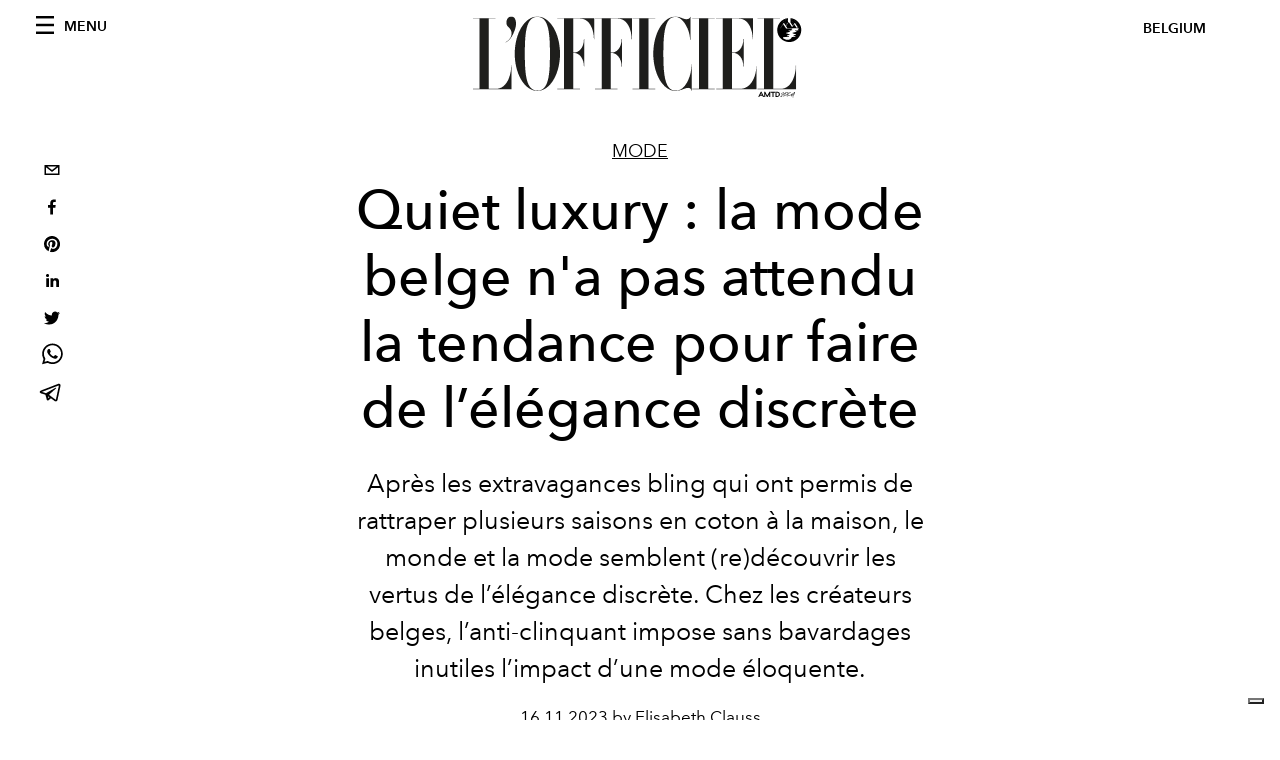

--- FILE ---
content_type: text/html; charset=utf-8
request_url: https://www.lofficiel.be/mode/quiet-luxury-la-mode-belge-n-a-pas-attendu-la-tendance-pour-faire-de-l-elegance-discrete
body_size: 23663
content:
<!DOCTYPE html><html lang="fr"><head><meta name="viewport" content="width=device-width"/><meta charSet="utf-8"/><title>Quiet luxury : la mode belge n&#x27;a pas attendu la tendance pour faire de l’élégance discrète</title><meta property="og:title" content="Quiet luxury : la mode belge n&#x27;a pas attendu la tendance pour faire de l’élégance discrète"/><meta name="twitter:title" content="Quiet luxury : la mode belge n&#x27;a pas attendu la tendance pour faire de l’élégance discrète"/><meta name="description" content="Chez les créateurs belges, l’anti-clinquant impose sans bavardages inutiles l’impact d’une mode éloquente."/><meta property="og:description" content="Chez les créateurs belges, l’anti-clinquant impose sans bavardages inutiles l’impact d’une mode éloquente."/><meta name="twitter:description" content="Chez les créateurs belges, l’anti-clinquant impose sans bavardages inutiles l’impact d’une mode éloquente."/><meta property="og:image" content="https://www.datocms-assets.com/63746/1697186317-lacollectionyerseke-laurevanhijfte-17.jpg?auto=format&amp;fit=max&amp;w=1200"/><meta property="og:image:width" content="1200"/><meta property="og:image:height" content="1800"/><meta name="twitter:image" content="https://www.datocms-assets.com/63746/1697186317-lacollectionyerseke-laurevanhijfte-17.jpg?auto=format&amp;fit=max&amp;w=1200"/><meta property="og:locale" content="fr"/><meta property="og:type" content="article"/><meta property="article:modified_time" content="2023-11-16T14:49:06Z"/><meta name="twitter:card" content="summary"/><meta name="robots" content="index,follow"/><meta name="googlebot" content="index,follow"/><meta property="og:url" content="https://www.lofficiel.be/mode/quiet-luxury-la-mode-belge-n-a-pas-attendu-la-tendance-pour-faire-de-l-elegance-discrete"/><link rel="canonical" href="https://www.lofficiel.be/mode/quiet-luxury-la-mode-belge-n-a-pas-attendu-la-tendance-pour-faire-de-l-elegance-discrete"/><script type="application/ld+json">{
    "@context": "https://schema.org",
    "@type": "Article",
    "mainEntityOfPage": {
      "@type": "WebPage",
      "@id": "https://www.lofficiel.be/mode/quiet-luxury-la-mode-belge-n-a-pas-attendu-la-tendance-pour-faire-de-l-elegance-discrete"
    },
    "headline": "Quiet luxury : la mode belge n'a pas attendu la tendance pour faire de l’élégance discrète",
    "image": [
      "https://www.datocms-assets.com/63746/1697186317-lacollectionyerseke-laurevanhijfte-17.jpg?auto=format%2Ccompress&cs=srgb"
     ],
    "datePublished": "2023-11-16T14:49:07.000Z",
    "dateModified": "2023-11-16T14:49:06.000Z",
    "author": {"@type": "Person","name": "Elisabeth Clauss"},
    "publisher": {
      "@type": "Organization",
      "name": "L&#39;Officiel",
      "logo": {
        "@type": "ImageObject",
        "url": "https://www.datocms-assets.com/39109/1615808428-logo-lofficiel-amtd.svg"
      }
    },
    "description": "Chez les créateurs belges, l’anti-clinquant impose sans bavardages inutiles l’impact d’une mode éloquente."
  }</script><meta name="next-head-count" content="21"/><link rel="apple-touch-icon" sizes="57x57" href="/favicon/apple-icon-57x57.png"/><link rel="apple-touch-icon" sizes="60x60" href="/favicon/apple-icon-60x60.png"/><link rel="apple-touch-icon" sizes="72x72" href="/favicon/apple-icon-72x72.png"/><link rel="apple-touch-icon" sizes="76x76" href="/favicon/apple-icon-76x76.png"/><link rel="apple-touch-icon" sizes="114x114" href="/favicon/apple-icon-114x114.png"/><link rel="apple-touch-icon" sizes="120x120" href="/favicon/apple-icon-120x120.png"/><link rel="apple-touch-icon" sizes="144x144" href="/favicon/apple-icon-144x144.png"/><link rel="apple-touch-icon" sizes="152x152" href="/favicon/apple-icon-152x152.png"/><link rel="apple-touch-icon" sizes="180x180" href="/favicon/apple-icon-180x180.png"/><link rel="icon" type="image/png" sizes="192x192" href="/favicon/android-icon-192x192.png"/><link rel="icon" type="image/png" sizes="32x32" href="/favicon/favicon-32x32.png"/><link rel="icon" type="image/png" sizes="96x96" href="/favicon/favicon-96x96.png"/><link rel="icon" type="image/png" sizes="16x16" href="/favicon/favicon-16x16.png"/><link rel="manifest" href="/favicon/site.webmanifest"/><link rel="mask-icon" href="/favicon/safari-pinned-tab.svg" color="#5bbad5"/><meta name="msapplication-TileColor" content="#da532c"/><meta name="msapplication-TileImage" content="/favicon/ms-icon-144x144.png"/><meta name="theme-color" content="#ffffff"/><link rel="preload" href="/_next/static/css/dde85d4528e20ee4.css" as="style"/><link rel="stylesheet" href="/_next/static/css/dde85d4528e20ee4.css" data-n-g=""/><link rel="preload" href="/_next/static/css/92dccaead4ed6abf.css" as="style"/><link rel="stylesheet" href="/_next/static/css/92dccaead4ed6abf.css" data-n-p=""/><noscript data-n-css=""></noscript><script defer="" nomodule="" src="/_next/static/chunks/polyfills-5cd94c89d3acac5f.js"></script><script src="//imasdk.googleapis.com/js/sdkloader/ima3.js" defer="" data-nscript="beforeInteractive"></script><script defer="" src="/_next/static/chunks/9163.a1894ce610469a41.js"></script><script defer="" src="/_next/static/chunks/4666.0d335492c00d4b96.js"></script><script defer="" src="/_next/static/chunks/496.fa5c5b0ac05ac2d8.js"></script><script defer="" src="/_next/static/chunks/8267.5009df45396d5c75.js"></script><script defer="" src="/_next/static/chunks/4707.8f2f1b7d9244fd6f.js"></script><script src="/_next/static/chunks/webpack-e18b97dafaf69bc6.js" defer=""></script><script src="/_next/static/chunks/framework-dc961b6aa6a4810b.js" defer=""></script><script src="/_next/static/chunks/main-dfcd317d421010e6.js" defer=""></script><script src="/_next/static/chunks/pages/_app-6a76eb36a2143848.js" defer=""></script><script src="/_next/static/chunks/7752-0ee45dbe579cac7a.js" defer=""></script><script src="/_next/static/chunks/7680-53bf0fb324c851f0.js" defer=""></script><script src="/_next/static/chunks/1162-45850e036faad960.js" defer=""></script><script src="/_next/static/chunks/6130-e546692bcb79011a.js" defer=""></script><script src="/_next/static/chunks/8569-3d4b7cc46403b650.js" defer=""></script><script src="/_next/static/chunks/8812-604545594070dc6b.js" defer=""></script><script src="/_next/static/chunks/5433-4542af66d3d5be51.js" defer=""></script><script src="/_next/static/chunks/pages/%5Bcategory%5D/%5Bslug%5D-3eb832bb61e17dd2.js" defer=""></script><script src="/_next/static/gCcALYzmn7ew6Eu5cFPlL/_buildManifest.js" defer=""></script><script src="/_next/static/gCcALYzmn7ew6Eu5cFPlL/_ssgManifest.js" defer=""></script><script src="/_next/static/gCcALYzmn7ew6Eu5cFPlL/_middlewareManifest.js" defer=""></script></head><body class="site-body body-main-channel"><noscript><iframe src="https://www.googletagmanager.com/ns.html?id=GTM-M446GQ3" height="0" width="0" style="display:none;visibility:hidden"></iframe></noscript><div id="__next" data-reactroot=""><nav class="site-header"><div class="adv--topdesktop"><div class="_iub_cs_activate-inline adunitContainer"><div class="adBox"></div></div></div><div class="site-header__background"><progress class="site-header__progress" max="0" value="0"></progress><div class="wrap"><div class="site-header__content"><div class="site-header__left"><a class="site-header__nav-button"><i class="icon--hamburger"></i><span>Menu</span></a></div><a class="site-header__logo" title="L&#x27;Officiel belgium" href="/"><img alt="L&#x27;Officiel belgium" title="L&#x27;Officiel belgium" class="logo" src="/images/logo-lofficiel-amtd.svg" width="390" height="90"/><img alt="L&#x27;Officiel belgium" title="L&#x27;Officiel belgium" class="logo--rev" src="/images/logo-lofficiel-rev-amtd.svg" width="390" height="90"/></a><div class="site-header__right"><a class="site-header__tenants-button">belgium</a><a class="site-header__channels-button hidden--on-lap"><span class="text"><div class="hidden--on-lap">belgium</div></span></a></div></div></div></div></nav><nav class="aside-nav" id="main-nav"><div class="aside-nav__header"><a class="aside-nav__header__closer" title="Close navigation menu"><i class="icon--cross icon--large"></i></a><ul class="aside-nav__header__list"><li class="aside-nav__header__list__item"><a class="aside-nav__header__list__link" href="/mode/quiet-luxury-la-mode-belge-n-a-pas-attendu-la-tendance-pour-faire-de-l-elegance-discrete">fr</a></li></ul></div><div class="aside-nav__content"><div class="space--bottom-2"><form action="/fr/search" class="form--with-inline-button"><div class="form__field"><input type="text" id="search-box-input" name="query" placeholder="Rechercher" required=""/><label for="search-box-input" class="input--hidden">Rechercher</label></div><button class="button--small button--compact" aria-label="Search button"><i class="icon--search"></i></button></form></div><div class="space--bottom-1"><h6 class="aside-nav__content__title">Categories</h6></div><ul class="aside-nav__content__list"><li class="aside-nav__content__list__item"><a class="aside-nav__content__list__link" aria-label="Link for the category mode" href="/categories/mode">Mode</a></li><li class="aside-nav__content__list__item"><a class="aside-nav__content__list__link" aria-label="Link for the category beaute" href="/categories/beaute">Beauté</a></li><li class="aside-nav__content__list__item"><a class="aside-nav__content__list__link" aria-label="Link for the category art-culture" href="/categories/art-culture">Art &amp; Culture</a></li><li class="aside-nav__content__list__item"><a class="aside-nav__content__list__link" aria-label="Link for the category food" href="/categories/food">Food</a></li><li class="aside-nav__content__list__item"><a class="aside-nav__content__list__link" aria-label="Link for the category hommes" href="/categories/hommes">Hommes</a></li><li class="aside-nav__content__list__item"><a class="aside-nav__content__list__link" aria-label="Link for the category fashion-week" href="/categories/fashion-week">Fashion Week</a></li><li class="aside-nav__content__list__item"><a class="aside-nav__content__list__link" aria-label="Link for the category people" href="/categories/people">People</a></li><li class="aside-nav__content__list__item"><a class="aside-nav__content__list__link" aria-label="Link for the category deco" href="/categories/deco">Déco</a></li><li class="aside-nav__content__list__item"><a class="aside-nav__content__list__link" aria-label="Link for the category voyages" href="/categories/voyages">Voyages</a></li><li class="aside-nav__content__list__item"><a href="https://www.lofficielcoffee.com" target="_blank" rel="noopener noreferrer" class="aside-nav__content__list__link" aria-label="L&#x27;Officiel Coffee">L&#x27;Officiel Coffee</a></li></ul></div><div class="aside-nav__footer"><div class="space--bottom-2"><div class="aside-nav__footer__logo"><span style="box-sizing:border-box;display:inline-block;overflow:hidden;width:initial;height:initial;background:none;opacity:1;border:0;margin:0;padding:0;position:relative;max-width:100%"><span style="box-sizing:border-box;display:block;width:initial;height:initial;background:none;opacity:1;border:0;margin:0;padding:0;max-width:100%"><img style="display:block;max-width:100%;width:initial;height:initial;background:none;opacity:1;border:0;margin:0;padding:0" alt="" aria-hidden="true" src="data:image/svg+xml,%3csvg%20xmlns=%27http://www.w3.org/2000/svg%27%20version=%271.1%27%20width=%27150%27%20height=%2734%27/%3e"/></span><img alt="L&#x27;Officiel belgium" title="L&#x27;Officiel belgium" src="[data-uri]" decoding="async" data-nimg="intrinsic" style="position:absolute;top:0;left:0;bottom:0;right:0;box-sizing:border-box;padding:0;border:none;margin:auto;display:block;width:0;height:0;min-width:100%;max-width:100%;min-height:100%;max-height:100%"/><noscript><img alt="L&#x27;Officiel belgium" title="L&#x27;Officiel belgium" srcSet="/images/logo-lofficiel-rev-amtd.svg 1x, /images/logo-lofficiel-rev-amtd.svg 2x" src="/images/logo-lofficiel-rev-amtd.svg" decoding="async" data-nimg="intrinsic" style="position:absolute;top:0;left:0;bottom:0;right:0;box-sizing:border-box;padding:0;border:none;margin:auto;display:block;width:0;height:0;min-width:100%;max-width:100%;min-height:100%;max-height:100%" loading="lazy"/></noscript></span></div></div><div class="space--bottom-1"><h6 class="aside-nav__footer__title"><a class="aside-nav__footer__title" href="/issues">Buy the Issue</a></h6><h6 class="aside-nav__footer__title"><a class="aside-nav__footer__title" href="/about">À Propos</a></h6><h6 class="aside-nav__footer__title space--bottom-2"><a class="aside-nav__footer__title" href="/contacts">Contact</a></h6><h6 class="aside-nav__footer__title">SUIVEZ-NOUS</h6><ul class="aside-nav__footer__inline-list"><li class="aside-nav__footer__inline-list__item"><a href="https://www.facebook.com/LOfficiel-Belgique-764717627229362/" target="_blank" rel="noopener noreferrer" class="aside-nav__footer__inline-list__link" aria-label="Link for social handle facebook"><span>facebook</span><i class="icon--facebook"></i></a></li><li class="aside-nav__footer__inline-list__item"><a href="https://www.instagram.com/lofficielbelgium/" target="_blank" rel="noopener noreferrer" class="aside-nav__footer__inline-list__link" aria-label="Link for social handle instagram"><span>instagram</span><i class="icon--instagram"></i></a></li></ul></div></div></nav><nav class="aside-nav aside-nav--right aside-nav--rev" id="tenants-nav"><div class="aside-nav__header"><a class="aside-nav__header__closer" title="Close navigation menu"><i class="icon--cross icon--large"></i></a></div><div class="aside-nav__content"><ul class="aside-nav__content__list"><li class="aside-nav__content__list__item"><a class="aside-nav__content__list__link" href="https://www.lofficiel.com.ar" target="_blank" rel="noopener noreferrer">argentina</a></li><li class="aside-nav__content__list__item"><a class="aside-nav__content__list__link" href="https://lofficielbaltic.com" target="_blank" rel="noopener noreferrer">baltic</a></li><li class="aside-nav__content__list__item"><a class="aside-nav__content__list__link" href="https://www.lofficiel.be" target="_blank" rel="noopener noreferrer">belgium</a></li><li class="aside-nav__content__list__item"><a class="aside-nav__content__list__link" href="https://www.revistalofficiel.com.br" target="_blank" rel="noopener noreferrer">brazil</a></li><li class="aside-nav__content__list__item"><a class="aside-nav__content__list__link" href="https://www.lofficiel-canada.com" target="_blank" rel="noopener noreferrer">canada</a></li><li class="aside-nav__content__list__item"><a class="aside-nav__content__list__link" href="https://www.lofficielchile.com" target="_blank" rel="noopener noreferrer">chile</a></li><li class="aside-nav__content__list__item"><a class="aside-nav__content__list__link" href="https://www.lofficiel.com" target="_blank" rel="noopener noreferrer">france</a></li><li class="aside-nav__content__list__item"><a class="aside-nav__content__list__link" href="https://www.lofficielhk.com" target="_blank" rel="noopener noreferrer">hong kong sar</a></li><li class="aside-nav__content__list__item"><a class="aside-nav__content__list__link" href="https://www.lofficielibiza.com" target="_blank" rel="noopener noreferrer">ibiza</a></li><li class="aside-nav__content__list__item"><a class="aside-nav__content__list__link" href="https://www.lofficielitalia.com" target="_blank" rel="noopener noreferrer">italy</a></li><li class="aside-nav__content__list__item"><a class="aside-nav__content__list__link" href="https://www.lofficieljapan.com" target="_blank" rel="noopener noreferrer">japan</a></li><li class="aside-nav__content__list__item"><a class="aside-nav__content__list__link" href="https://www.lofficielkorea.com" target="_blank" rel="noopener noreferrer">korea</a></li><li class="aside-nav__content__list__item"><a class="aside-nav__content__list__link" href="https://lofficielbaltic.com/lv" target="_blank" rel="noopener noreferrer">latvia</a></li><li class="aside-nav__content__list__item"><a class="aside-nav__content__list__link" href="https://www.lofficielmalaysia.com" target="_blank" rel="noopener noreferrer">malaysia</a></li><li class="aside-nav__content__list__item"><a class="aside-nav__content__list__link" href="https://www.hommesmalaysia.com" target="_blank" rel="noopener noreferrer">malaysia hommes</a></li><li class="aside-nav__content__list__item"><a class="aside-nav__content__list__link" href="https://www.lofficielmexico.com" target="_blank" rel="noopener noreferrer">mexico</a></li><li class="aside-nav__content__list__item"><a class="aside-nav__content__list__link" href="https://www.lofficielmonaco.com/" target="_blank" rel="noopener noreferrer">monaco</a></li><li class="aside-nav__content__list__item"><a class="aside-nav__content__list__link" href="https://www.lofficielph.com" target="_blank" rel="noopener noreferrer">philippines</a></li><li class="aside-nav__content__list__item"><a class="aside-nav__content__list__link" href="https://www.lofficiel.com/categories/french-riviera" target="_blank" rel="noopener noreferrer">riviera</a></li><li class="aside-nav__content__list__item"><a class="aside-nav__content__list__link" href="https://www.lofficielsingapore.com" target="_blank" rel="noopener noreferrer">singapore</a></li><li class="aside-nav__content__list__item"><a class="aside-nav__content__list__link" href="https://www.hommessingapore.com" target="_blank" rel="noopener noreferrer">singapore hommes</a></li><li class="aside-nav__content__list__item"><a class="aside-nav__content__list__link" href="https://www.lofficielstbarth.com" target="_blank" rel="noopener noreferrer">st. barth</a></li><li class="aside-nav__content__list__item"><a class="aside-nav__content__list__link" href="https://www.lofficiel.es" target="_blank" rel="noopener noreferrer">spain</a></li><li class="aside-nav__content__list__item"><a class="aside-nav__content__list__link" href="https://www.lofficiel.ch" target="_blank" rel="noopener noreferrer">switzerland</a></li><li class="aside-nav__content__list__item"><a class="aside-nav__content__list__link" href="https://www.lofficiel.com.tr" target="_blank" rel="noopener noreferrer">turkey</a></li><li class="aside-nav__content__list__item"><a class="aside-nav__content__list__link" href="https://www.lofficiel.co.uk" target="_blank" rel="noopener noreferrer">uk</a></li><li class="aside-nav__content__list__item"><a class="aside-nav__content__list__link" href="https://www.lofficielusa.com" target="_blank" rel="noopener noreferrer">usa</a></li><li class="aside-nav__content__list__item"><a class="aside-nav__content__list__link" href="https://www.lofficielvietnam.com/" target="_blank" rel="noopener noreferrer">vietnam</a></li></ul></div></nav><main class="site-content"><div class="wrap--on-fullhd"><div class="site-background"><div class="wrap--full"><div class="site-content__spacer"><article class="article-layout"><aside class="article-layout__left"><div class="article-layout__toolbar"><div class="article-layout__toolbar__item"><div class="social-share-button"><button aria-label="email" class="react-share__ShareButton" style="background-color:transparent;border:none;padding:0;font:inherit;color:inherit;cursor:pointer"><svg viewBox="0 0 64 64" width="32" height="32"><rect width="64" height="64" rx="0" ry="0" fill="#7f7f7f" style="fill:white"></rect><path d="M17,22v20h30V22H17z M41.1,25L32,32.1L22.9,25H41.1z M20,39V26.6l12,9.3l12-9.3V39H20z" fill="black"></path></svg></button><button aria-label="facebook" class="react-share__ShareButton" style="background-color:transparent;border:none;padding:0;font:inherit;color:inherit;cursor:pointer"><svg viewBox="0 0 64 64" width="32" height="32"><rect width="64" height="64" rx="0" ry="0" fill="#3b5998" style="fill:white"></rect><path d="M34.1,47V33.3h4.6l0.7-5.3h-5.3v-3.4c0-1.5,0.4-2.6,2.6-2.6l2.8,0v-4.8c-0.5-0.1-2.2-0.2-4.1-0.2 c-4.1,0-6.9,2.5-6.9,7V28H24v5.3h4.6V47H34.1z" fill="black"></path></svg></button><button aria-label="pinterest" class="react-share__ShareButton" style="background-color:transparent;border:none;padding:0;font:inherit;color:inherit;cursor:pointer"><svg viewBox="0 0 64 64" width="32" height="32"><rect width="64" height="64" rx="0" ry="0" fill="#cb2128" style="fill:white"></rect><path d="M32,16c-8.8,0-16,7.2-16,16c0,6.6,3.9,12.2,9.6,14.7c0-1.1,0-2.5,0.3-3.7 c0.3-1.3,2.1-8.7,2.1-8.7s-0.5-1-0.5-2.5c0-2.4,1.4-4.1,3.1-4.1c1.5,0,2.2,1.1,2.2,2.4c0,1.5-0.9,3.7-1.4,5.7 c-0.4,1.7,0.9,3.1,2.5,3.1c3,0,5.1-3.9,5.1-8.5c0-3.5-2.4-6.1-6.7-6.1c-4.9,0-7.9,3.6-7.9,7.7c0,1.4,0.4,2.4,1.1,3.1 c0.3,0.3,0.3,0.5,0.2,0.9c-0.1,0.3-0.3,1-0.3,1.3c-0.1,0.4-0.4,0.6-0.8,0.4c-2.2-0.9-3.3-3.4-3.3-6.1c0-4.5,3.8-10,11.4-10 c6.1,0,10.1,4.4,10.1,9.2c0,6.3-3.5,11-8.6,11c-1.7,0-3.4-0.9-3.9-2c0,0-0.9,3.7-1.1,4.4c-0.3,1.2-1,2.5-1.6,3.4 c1.4,0.4,3,0.7,4.5,0.7c8.8,0,16-7.2,16-16C48,23.2,40.8,16,32,16z" fill="black"></path></svg></button><button aria-label="linkedin" class="react-share__ShareButton" style="background-color:transparent;border:none;padding:0;font:inherit;color:inherit;cursor:pointer"><svg viewBox="0 0 64 64" width="32" height="32"><rect width="64" height="64" rx="0" ry="0" fill="#007fb1" style="fill:white"></rect><path d="M20.4,44h5.4V26.6h-5.4V44z M23.1,18c-1.7,0-3.1,1.4-3.1,3.1c0,1.7,1.4,3.1,3.1,3.1 c1.7,0,3.1-1.4,3.1-3.1C26.2,19.4,24.8,18,23.1,18z M39.5,26.2c-2.6,0-4.4,1.4-5.1,2.8h-0.1v-2.4h-5.2V44h5.4v-8.6 c0-2.3,0.4-4.5,3.2-4.5c2.8,0,2.8,2.6,2.8,4.6V44H46v-9.5C46,29.8,45,26.2,39.5,26.2z" fill="black"></path></svg></button><button aria-label="twitter" class="react-share__ShareButton" style="background-color:transparent;border:none;padding:0;font:inherit;color:inherit;cursor:pointer"><svg viewBox="0 0 64 64" width="32" height="32"><rect width="64" height="64" rx="0" ry="0" fill="#00aced" style="fill:white"></rect><path d="M48,22.1c-1.2,0.5-2.4,0.9-3.8,1c1.4-0.8,2.4-2.1,2.9-3.6c-1.3,0.8-2.7,1.3-4.2,1.6 C41.7,19.8,40,19,38.2,19c-3.6,0-6.6,2.9-6.6,6.6c0,0.5,0.1,1,0.2,1.5c-5.5-0.3-10.3-2.9-13.5-6.9c-0.6,1-0.9,2.1-0.9,3.3 c0,2.3,1.2,4.3,2.9,5.5c-1.1,0-2.1-0.3-3-0.8c0,0,0,0.1,0,0.1c0,3.2,2.3,5.8,5.3,6.4c-0.6,0.1-1.1,0.2-1.7,0.2c-0.4,0-0.8,0-1.2-0.1 c0.8,2.6,3.3,4.5,6.1,4.6c-2.2,1.8-5.1,2.8-8.2,2.8c-0.5,0-1.1,0-1.6-0.1c2.9,1.9,6.4,2.9,10.1,2.9c12.1,0,18.7-10,18.7-18.7 c0-0.3,0-0.6,0-0.8C46,24.5,47.1,23.4,48,22.1z" fill="black"></path></svg></button><button aria-label="whatsapp" class="react-share__ShareButton" style="background-color:transparent;border:none;padding:0;font:inherit;color:inherit;cursor:pointer"><svg viewBox="0 0 64 64" width="32" height="32"><rect width="64" height="64" rx="0" ry="0" fill="#25D366" style="fill:white"></rect><path d="m42.32286,33.93287c-0.5178,-0.2589 -3.04726,-1.49644 -3.52105,-1.66732c-0.4712,-0.17346 -0.81554,-0.2589 -1.15987,0.2589c-0.34175,0.51004 -1.33075,1.66474 -1.63108,2.00648c-0.30032,0.33658 -0.60064,0.36247 -1.11327,0.12945c-0.5178,-0.2589 -2.17994,-0.80259 -4.14759,-2.56312c-1.53269,-1.37217 -2.56312,-3.05503 -2.86603,-3.57283c-0.30033,-0.5178 -0.03366,-0.80259 0.22524,-1.06149c0.23301,-0.23301 0.5178,-0.59547 0.7767,-0.90616c0.25372,-0.31068 0.33657,-0.5178 0.51262,-0.85437c0.17088,-0.36246 0.08544,-0.64725 -0.04402,-0.90615c-0.12945,-0.2589 -1.15987,-2.79613 -1.58964,-3.80584c-0.41424,-1.00971 -0.84142,-0.88027 -1.15987,-0.88027c-0.29773,-0.02588 -0.64208,-0.02588 -0.98382,-0.02588c-0.34693,0 -0.90616,0.12945 -1.37736,0.62136c-0.4712,0.5178 -1.80194,1.76053 -1.80194,4.27186c0,2.51134 1.84596,4.945 2.10227,5.30747c0.2589,0.33657 3.63497,5.51458 8.80262,7.74113c1.23237,0.5178 2.1903,0.82848 2.94111,1.08738c1.23237,0.38836 2.35599,0.33657 3.24402,0.20712c0.99159,-0.15534 3.04985,-1.24272 3.47963,-2.45956c0.44013,-1.21683 0.44013,-2.22654 0.31068,-2.45955c-0.12945,-0.23301 -0.46601,-0.36247 -0.98382,-0.59548m-9.40068,12.84407l-0.02589,0c-3.05503,0 -6.08417,-0.82849 -8.72495,-2.38189l-0.62136,-0.37023l-6.47252,1.68286l1.73463,-6.29129l-0.41424,-0.64725c-1.70875,-2.71846 -2.6149,-5.85116 -2.6149,-9.07706c0,-9.39809 7.68934,-17.06155 17.15993,-17.06155c4.58253,0 8.88029,1.78642 12.11655,5.02268c3.23625,3.21036 5.02267,7.50812 5.02267,12.06476c-0.0078,9.3981 -7.69712,17.06155 -17.14699,17.06155m14.58906,-31.58846c-3.93529,-3.80584 -9.1133,-5.95471 -14.62789,-5.95471c-11.36055,0 -20.60848,9.2065 -20.61625,20.52564c0,3.61684 0.94757,7.14565 2.75211,10.26282l-2.92557,10.63564l10.93337,-2.85309c3.0136,1.63108 6.4052,2.4958 9.85634,2.49839l0.01037,0c11.36574,0 20.61884,-9.2091 20.62403,-20.53082c0,-5.48093 -2.14111,-10.64081 -6.03239,-14.51915" fill="black"></path></svg></button><button aria-label="telegram" class="react-share__ShareButton" style="background-color:transparent;border:none;padding:0;font:inherit;color:inherit;cursor:pointer"><svg viewBox="0 0 64 64" width="32" height="32"><rect width="64" height="64" rx="0" ry="0" fill="#37aee2" style="fill:white"></rect><path d="m45.90873,15.44335c-0.6901,-0.0281 -1.37668,0.14048 -1.96142,0.41265c-0.84989,0.32661 -8.63939,3.33986 -16.5237,6.39174c-3.9685,1.53296 -7.93349,3.06593 -10.98537,4.24067c-3.05012,1.1765 -5.34694,2.05098 -5.4681,2.09312c-0.80775,0.28096 -1.89996,0.63566 -2.82712,1.72788c-0.23354,0.27218 -0.46884,0.62161 -0.58825,1.10275c-0.11941,0.48114 -0.06673,1.09222 0.16682,1.5716c0.46533,0.96052 1.25376,1.35737 2.18443,1.71383c3.09051,0.99037 6.28638,1.93508 8.93263,2.8236c0.97632,3.44171 1.91401,6.89571 2.84116,10.34268c0.30554,0.69185 0.97105,0.94823 1.65764,0.95525l-0.00351,0.03512c0,0 0.53908,0.05268 1.06412,-0.07375c0.52679,-0.12292 1.18879,-0.42846 1.79109,-0.99212c0.662,-0.62161 2.45836,-2.38812 3.47683,-3.38552l7.6736,5.66477l0.06146,0.03512c0,0 0.84989,0.59703 2.09312,0.68132c0.62161,0.04214 1.4399,-0.07726 2.14229,-0.59176c0.70766,-0.51626 1.1765,-1.34683 1.396,-2.29506c0.65673,-2.86224 5.00979,-23.57745 5.75257,-27.00686l-0.02107,0.08077c0.51977,-1.93157 0.32837,-3.70159 -0.87096,-4.74991c-0.60054,-0.52152 -1.2924,-0.7498 -1.98425,-0.77965l0,0.00176zm-0.2072,3.29069c0.04741,0.0439 0.0439,0.0439 0.00351,0.04741c-0.01229,-0.00351 0.14048,0.2072 -0.15804,1.32576l-0.01229,0.04214l-0.00878,0.03863c-0.75858,3.50668 -5.15554,24.40802 -5.74203,26.96472c-0.08077,0.34417 -0.11414,0.31959 -0.09482,0.29852c-0.1756,-0.02634 -0.50045,-0.16506 -0.52679,-0.1756l-13.13468,-9.70175c4.4988,-4.33199 9.09945,-8.25307 13.744,-12.43229c0.8218,-0.41265 0.68483,-1.68573 -0.29852,-1.70681c-1.04305,0.24584 -1.92279,0.99564 -2.8798,1.47502c-5.49971,3.2626 -11.11882,6.13186 -16.55882,9.49279c-2.792,-0.97105 -5.57873,-1.77704 -8.15298,-2.57601c2.2336,-0.89555 4.00889,-1.55579 5.75608,-2.23009c3.05188,-1.1765 7.01687,-2.7042 10.98537,-4.24067c7.94051,-3.06944 15.92667,-6.16346 16.62028,-6.43037l0.05619,-0.02283l0.05268,-0.02283c0.19316,-0.0878 0.30378,-0.09658 0.35471,-0.10009c0,0 -0.01756,-0.05795 -0.00351,-0.04566l-0.00176,0zm-20.91715,22.0638l2.16687,1.60145c-0.93418,0.91311 -1.81743,1.77353 -2.45485,2.38812l0.28798,-3.98957" fill="black"></path></svg></button></div></div></div><div class="adv--left-sidebar"><div class="_iub_cs_activate-inline adunitContainer"><div class="adBox"></div></div></div></aside><section class="article-layout__main"><div class="space--bottom-3"><header class="hero--center"><div class="hero__body"><a class="hero__pretitle" title="Mode" href="/categories/mode">Mode</a><h1 class="hero__title">Quiet luxury : la mode belge n&#x27;a pas attendu la tendance pour faire de l’élégance discrète</h1><div class="hero__text"><p>Après les extravagances bling qui ont permis de rattraper plusieurs saisons en coton à la maison, le monde et la mode semblent (re)découvrir les vertus de l’élégance discrète. Chez les créateurs belges, l’anti-clinquant impose sans bavardages inutiles l’impact d’une mode éloquente.</p></div><div class="hero__footer">16.11.2023 by Elisabeth Clauss</div><div class="hero__toolbar"><div class="hero__toolbar__item"><div class="social-share-button"><button aria-label="email" class="react-share__ShareButton" style="background-color:transparent;border:none;padding:0;font:inherit;color:inherit;cursor:pointer"><svg viewBox="0 0 64 64" width="32" height="32"><rect width="64" height="64" rx="0" ry="0" fill="#7f7f7f" style="fill:white"></rect><path d="M17,22v20h30V22H17z M41.1,25L32,32.1L22.9,25H41.1z M20,39V26.6l12,9.3l12-9.3V39H20z" fill="black"></path></svg></button><button aria-label="facebook" class="react-share__ShareButton" style="background-color:transparent;border:none;padding:0;font:inherit;color:inherit;cursor:pointer"><svg viewBox="0 0 64 64" width="32" height="32"><rect width="64" height="64" rx="0" ry="0" fill="#3b5998" style="fill:white"></rect><path d="M34.1,47V33.3h4.6l0.7-5.3h-5.3v-3.4c0-1.5,0.4-2.6,2.6-2.6l2.8,0v-4.8c-0.5-0.1-2.2-0.2-4.1-0.2 c-4.1,0-6.9,2.5-6.9,7V28H24v5.3h4.6V47H34.1z" fill="black"></path></svg></button><button aria-label="pinterest" class="react-share__ShareButton" style="background-color:transparent;border:none;padding:0;font:inherit;color:inherit;cursor:pointer"><svg viewBox="0 0 64 64" width="32" height="32"><rect width="64" height="64" rx="0" ry="0" fill="#cb2128" style="fill:white"></rect><path d="M32,16c-8.8,0-16,7.2-16,16c0,6.6,3.9,12.2,9.6,14.7c0-1.1,0-2.5,0.3-3.7 c0.3-1.3,2.1-8.7,2.1-8.7s-0.5-1-0.5-2.5c0-2.4,1.4-4.1,3.1-4.1c1.5,0,2.2,1.1,2.2,2.4c0,1.5-0.9,3.7-1.4,5.7 c-0.4,1.7,0.9,3.1,2.5,3.1c3,0,5.1-3.9,5.1-8.5c0-3.5-2.4-6.1-6.7-6.1c-4.9,0-7.9,3.6-7.9,7.7c0,1.4,0.4,2.4,1.1,3.1 c0.3,0.3,0.3,0.5,0.2,0.9c-0.1,0.3-0.3,1-0.3,1.3c-0.1,0.4-0.4,0.6-0.8,0.4c-2.2-0.9-3.3-3.4-3.3-6.1c0-4.5,3.8-10,11.4-10 c6.1,0,10.1,4.4,10.1,9.2c0,6.3-3.5,11-8.6,11c-1.7,0-3.4-0.9-3.9-2c0,0-0.9,3.7-1.1,4.4c-0.3,1.2-1,2.5-1.6,3.4 c1.4,0.4,3,0.7,4.5,0.7c8.8,0,16-7.2,16-16C48,23.2,40.8,16,32,16z" fill="black"></path></svg></button><button aria-label="linkedin" class="react-share__ShareButton" style="background-color:transparent;border:none;padding:0;font:inherit;color:inherit;cursor:pointer"><svg viewBox="0 0 64 64" width="32" height="32"><rect width="64" height="64" rx="0" ry="0" fill="#007fb1" style="fill:white"></rect><path d="M20.4,44h5.4V26.6h-5.4V44z M23.1,18c-1.7,0-3.1,1.4-3.1,3.1c0,1.7,1.4,3.1,3.1,3.1 c1.7,0,3.1-1.4,3.1-3.1C26.2,19.4,24.8,18,23.1,18z M39.5,26.2c-2.6,0-4.4,1.4-5.1,2.8h-0.1v-2.4h-5.2V44h5.4v-8.6 c0-2.3,0.4-4.5,3.2-4.5c2.8,0,2.8,2.6,2.8,4.6V44H46v-9.5C46,29.8,45,26.2,39.5,26.2z" fill="black"></path></svg></button><button aria-label="twitter" class="react-share__ShareButton" style="background-color:transparent;border:none;padding:0;font:inherit;color:inherit;cursor:pointer"><svg viewBox="0 0 64 64" width="32" height="32"><rect width="64" height="64" rx="0" ry="0" fill="#00aced" style="fill:white"></rect><path d="M48,22.1c-1.2,0.5-2.4,0.9-3.8,1c1.4-0.8,2.4-2.1,2.9-3.6c-1.3,0.8-2.7,1.3-4.2,1.6 C41.7,19.8,40,19,38.2,19c-3.6,0-6.6,2.9-6.6,6.6c0,0.5,0.1,1,0.2,1.5c-5.5-0.3-10.3-2.9-13.5-6.9c-0.6,1-0.9,2.1-0.9,3.3 c0,2.3,1.2,4.3,2.9,5.5c-1.1,0-2.1-0.3-3-0.8c0,0,0,0.1,0,0.1c0,3.2,2.3,5.8,5.3,6.4c-0.6,0.1-1.1,0.2-1.7,0.2c-0.4,0-0.8,0-1.2-0.1 c0.8,2.6,3.3,4.5,6.1,4.6c-2.2,1.8-5.1,2.8-8.2,2.8c-0.5,0-1.1,0-1.6-0.1c2.9,1.9,6.4,2.9,10.1,2.9c12.1,0,18.7-10,18.7-18.7 c0-0.3,0-0.6,0-0.8C46,24.5,47.1,23.4,48,22.1z" fill="black"></path></svg></button><button aria-label="whatsapp" class="react-share__ShareButton" style="background-color:transparent;border:none;padding:0;font:inherit;color:inherit;cursor:pointer"><svg viewBox="0 0 64 64" width="32" height="32"><rect width="64" height="64" rx="0" ry="0" fill="#25D366" style="fill:white"></rect><path d="m42.32286,33.93287c-0.5178,-0.2589 -3.04726,-1.49644 -3.52105,-1.66732c-0.4712,-0.17346 -0.81554,-0.2589 -1.15987,0.2589c-0.34175,0.51004 -1.33075,1.66474 -1.63108,2.00648c-0.30032,0.33658 -0.60064,0.36247 -1.11327,0.12945c-0.5178,-0.2589 -2.17994,-0.80259 -4.14759,-2.56312c-1.53269,-1.37217 -2.56312,-3.05503 -2.86603,-3.57283c-0.30033,-0.5178 -0.03366,-0.80259 0.22524,-1.06149c0.23301,-0.23301 0.5178,-0.59547 0.7767,-0.90616c0.25372,-0.31068 0.33657,-0.5178 0.51262,-0.85437c0.17088,-0.36246 0.08544,-0.64725 -0.04402,-0.90615c-0.12945,-0.2589 -1.15987,-2.79613 -1.58964,-3.80584c-0.41424,-1.00971 -0.84142,-0.88027 -1.15987,-0.88027c-0.29773,-0.02588 -0.64208,-0.02588 -0.98382,-0.02588c-0.34693,0 -0.90616,0.12945 -1.37736,0.62136c-0.4712,0.5178 -1.80194,1.76053 -1.80194,4.27186c0,2.51134 1.84596,4.945 2.10227,5.30747c0.2589,0.33657 3.63497,5.51458 8.80262,7.74113c1.23237,0.5178 2.1903,0.82848 2.94111,1.08738c1.23237,0.38836 2.35599,0.33657 3.24402,0.20712c0.99159,-0.15534 3.04985,-1.24272 3.47963,-2.45956c0.44013,-1.21683 0.44013,-2.22654 0.31068,-2.45955c-0.12945,-0.23301 -0.46601,-0.36247 -0.98382,-0.59548m-9.40068,12.84407l-0.02589,0c-3.05503,0 -6.08417,-0.82849 -8.72495,-2.38189l-0.62136,-0.37023l-6.47252,1.68286l1.73463,-6.29129l-0.41424,-0.64725c-1.70875,-2.71846 -2.6149,-5.85116 -2.6149,-9.07706c0,-9.39809 7.68934,-17.06155 17.15993,-17.06155c4.58253,0 8.88029,1.78642 12.11655,5.02268c3.23625,3.21036 5.02267,7.50812 5.02267,12.06476c-0.0078,9.3981 -7.69712,17.06155 -17.14699,17.06155m14.58906,-31.58846c-3.93529,-3.80584 -9.1133,-5.95471 -14.62789,-5.95471c-11.36055,0 -20.60848,9.2065 -20.61625,20.52564c0,3.61684 0.94757,7.14565 2.75211,10.26282l-2.92557,10.63564l10.93337,-2.85309c3.0136,1.63108 6.4052,2.4958 9.85634,2.49839l0.01037,0c11.36574,0 20.61884,-9.2091 20.62403,-20.53082c0,-5.48093 -2.14111,-10.64081 -6.03239,-14.51915" fill="black"></path></svg></button><button aria-label="telegram" class="react-share__ShareButton" style="background-color:transparent;border:none;padding:0;font:inherit;color:inherit;cursor:pointer"><svg viewBox="0 0 64 64" width="32" height="32"><rect width="64" height="64" rx="0" ry="0" fill="#37aee2" style="fill:white"></rect><path d="m45.90873,15.44335c-0.6901,-0.0281 -1.37668,0.14048 -1.96142,0.41265c-0.84989,0.32661 -8.63939,3.33986 -16.5237,6.39174c-3.9685,1.53296 -7.93349,3.06593 -10.98537,4.24067c-3.05012,1.1765 -5.34694,2.05098 -5.4681,2.09312c-0.80775,0.28096 -1.89996,0.63566 -2.82712,1.72788c-0.23354,0.27218 -0.46884,0.62161 -0.58825,1.10275c-0.11941,0.48114 -0.06673,1.09222 0.16682,1.5716c0.46533,0.96052 1.25376,1.35737 2.18443,1.71383c3.09051,0.99037 6.28638,1.93508 8.93263,2.8236c0.97632,3.44171 1.91401,6.89571 2.84116,10.34268c0.30554,0.69185 0.97105,0.94823 1.65764,0.95525l-0.00351,0.03512c0,0 0.53908,0.05268 1.06412,-0.07375c0.52679,-0.12292 1.18879,-0.42846 1.79109,-0.99212c0.662,-0.62161 2.45836,-2.38812 3.47683,-3.38552l7.6736,5.66477l0.06146,0.03512c0,0 0.84989,0.59703 2.09312,0.68132c0.62161,0.04214 1.4399,-0.07726 2.14229,-0.59176c0.70766,-0.51626 1.1765,-1.34683 1.396,-2.29506c0.65673,-2.86224 5.00979,-23.57745 5.75257,-27.00686l-0.02107,0.08077c0.51977,-1.93157 0.32837,-3.70159 -0.87096,-4.74991c-0.60054,-0.52152 -1.2924,-0.7498 -1.98425,-0.77965l0,0.00176zm-0.2072,3.29069c0.04741,0.0439 0.0439,0.0439 0.00351,0.04741c-0.01229,-0.00351 0.14048,0.2072 -0.15804,1.32576l-0.01229,0.04214l-0.00878,0.03863c-0.75858,3.50668 -5.15554,24.40802 -5.74203,26.96472c-0.08077,0.34417 -0.11414,0.31959 -0.09482,0.29852c-0.1756,-0.02634 -0.50045,-0.16506 -0.52679,-0.1756l-13.13468,-9.70175c4.4988,-4.33199 9.09945,-8.25307 13.744,-12.43229c0.8218,-0.41265 0.68483,-1.68573 -0.29852,-1.70681c-1.04305,0.24584 -1.92279,0.99564 -2.8798,1.47502c-5.49971,3.2626 -11.11882,6.13186 -16.55882,9.49279c-2.792,-0.97105 -5.57873,-1.77704 -8.15298,-2.57601c2.2336,-0.89555 4.00889,-1.55579 5.75608,-2.23009c3.05188,-1.1765 7.01687,-2.7042 10.98537,-4.24067c7.94051,-3.06944 15.92667,-6.16346 16.62028,-6.43037l0.05619,-0.02283l0.05268,-0.02283c0.19316,-0.0878 0.30378,-0.09658 0.35471,-0.10009c0,0 -0.01756,-0.05795 -0.00351,-0.04566l-0.00176,0zm-20.91715,22.0638l2.16687,1.60145c-0.93418,0.91311 -1.81743,1.77353 -2.45485,2.38812l0.28798,-3.98957" fill="black"></path></svg></button></div></div></div></div><figure class="article-layout__figure--extra-wrap"><span style="box-sizing:border-box;display:inline-block;overflow:hidden;width:initial;height:initial;background:none;opacity:1;border:0;margin:0;padding:0;position:relative;max-width:100%"><span style="box-sizing:border-box;display:block;width:initial;height:initial;background:none;opacity:1;border:0;margin:0;padding:0;max-width:100%"><img style="display:block;max-width:100%;width:initial;height:initial;background:none;opacity:1;border:0;margin:0;padding:0" alt="" aria-hidden="true" src="data:image/svg+xml,%3csvg%20xmlns=%27http://www.w3.org/2000/svg%27%20version=%271.1%27%20width=%274237%27%20height=%276356%27/%3e"/></span><img alt="La Collection © Studio Laure van Hijfte" src="[data-uri]" decoding="async" data-nimg="intrinsic" style="position:absolute;top:0;left:0;bottom:0;right:0;box-sizing:border-box;padding:0;border:none;margin:auto;display:block;width:0;height:0;min-width:100%;max-width:100%;min-height:100%;max-height:100%;filter:blur(20px);background-size:cover;background-image:url(&quot;[data-uri]&quot;);background-position:0% 0%"/><noscript><img alt="La Collection © Studio Laure van Hijfte" srcSet="/_next/image?url=https%3A%2F%2Fwww.datocms-assets.com%2F63746%2F1697186317-lacollectionyerseke-laurevanhijfte-17.jpg%3Fauto%3Dformat%252Ccompress%26cs%3Dsrgb&amp;w=3840&amp;q=75 1x" src="/_next/image?url=https%3A%2F%2Fwww.datocms-assets.com%2F63746%2F1697186317-lacollectionyerseke-laurevanhijfte-17.jpg%3Fauto%3Dformat%252Ccompress%26cs%3Dsrgb&amp;w=3840&amp;q=75" decoding="async" data-nimg="intrinsic" style="position:absolute;top:0;left:0;bottom:0;right:0;box-sizing:border-box;padding:0;border:none;margin:auto;display:block;width:0;height:0;min-width:100%;max-width:100%;min-height:100%;max-height:100%" loading="lazy"/></noscript></span></figure><div class="wrap"><figcaption class="figure-caption">La Collection © Studio Laure van Hijfte</figcaption></div><div class="space--both-2"><div class="adv--topdesktop"><div class="article-layout__figure--extra-wrap _iub_cs_activate-inline adunitContainer"><div class="adBox"></div></div></div></div></header></div><div class="space--both-4 article-layout__figure--extra-wrap"><div class="adv--topdesktop"><div class="adunitContainer"><div class="adBox"></div></div></div></div><section><div class=""><div class="_iub_cs_activate-inline adv--mobile-250-mobile adunitContainer"><div class="adBox"></div></div></div><div class=""><div class="_iub_cs_activate-inline adv--mobile-250-mobile adunitContainer"><div class="adBox"></div></div></div><div class="adv--topdesktop space--bottom-2"><div class="_iub_cs_activate-inline adunitContainer"><div class="adBox"></div></div></div></section><section class="padding--bottom-2"><h3 class="section-header__title">Tags</h3><div class="tags-list"><a class="tags-list__item" href="/tags/tendance-mode">tendance-mode</a></div></section></section><aside class="article-layout__right"><div class="adv--right-sidebar"><div class="_iub_cs_activate-inline adunitContainer"><div class="adBox"></div></div></div></aside></article></div></div></div></div><div class="site-background"><div class="wrap"><div class="section-header"><h2 class="section-header__title">Articles associés</h2></div></div><div class="wrap--on-lap"><div class="grid" style="display:block"><div class="grid__item lap-4-12"><div class="space--bottom-1-on-lap"><a class="stack" href="/mode/gwyneth-paltrow-en-15-looks-iconiques-qui-ont-marque-les-annees-90"><div class="stack__image"><span style="box-sizing:border-box;display:block;overflow:hidden;width:initial;height:initial;background:none;opacity:1;border:0;margin:0;padding:0;position:absolute;top:0;left:0;bottom:0;right:0"><img alt="clothing apparel jacket coat leather jacket person human" src="[data-uri]" decoding="async" data-nimg="fill" style="position:absolute;top:0;left:0;bottom:0;right:0;box-sizing:border-box;padding:0;border:none;margin:auto;display:block;width:0;height:0;min-width:100%;max-width:100%;min-height:100%;max-height:100%;object-fit:cover"/><noscript><img alt="clothing apparel jacket coat leather jacket person human" sizes="100vw" srcSet="/_next/image?url=https%3A%2F%2Fwww.datocms-assets.com%2F63746%2F1646842113-1632995465484054-gwyneth-paltrow.jpg%3Fauto%3Dformat%252Ccompress%26cs%3Dsrgb%26fit%3Dcrop%26h%3D660%26w%3D868&amp;w=640&amp;q=75 640w, /_next/image?url=https%3A%2F%2Fwww.datocms-assets.com%2F63746%2F1646842113-1632995465484054-gwyneth-paltrow.jpg%3Fauto%3Dformat%252Ccompress%26cs%3Dsrgb%26fit%3Dcrop%26h%3D660%26w%3D868&amp;w=750&amp;q=75 750w, /_next/image?url=https%3A%2F%2Fwww.datocms-assets.com%2F63746%2F1646842113-1632995465484054-gwyneth-paltrow.jpg%3Fauto%3Dformat%252Ccompress%26cs%3Dsrgb%26fit%3Dcrop%26h%3D660%26w%3D868&amp;w=828&amp;q=75 828w, /_next/image?url=https%3A%2F%2Fwww.datocms-assets.com%2F63746%2F1646842113-1632995465484054-gwyneth-paltrow.jpg%3Fauto%3Dformat%252Ccompress%26cs%3Dsrgb%26fit%3Dcrop%26h%3D660%26w%3D868&amp;w=1080&amp;q=75 1080w, /_next/image?url=https%3A%2F%2Fwww.datocms-assets.com%2F63746%2F1646842113-1632995465484054-gwyneth-paltrow.jpg%3Fauto%3Dformat%252Ccompress%26cs%3Dsrgb%26fit%3Dcrop%26h%3D660%26w%3D868&amp;w=1200&amp;q=75 1200w, /_next/image?url=https%3A%2F%2Fwww.datocms-assets.com%2F63746%2F1646842113-1632995465484054-gwyneth-paltrow.jpg%3Fauto%3Dformat%252Ccompress%26cs%3Dsrgb%26fit%3Dcrop%26h%3D660%26w%3D868&amp;w=1920&amp;q=75 1920w, /_next/image?url=https%3A%2F%2Fwww.datocms-assets.com%2F63746%2F1646842113-1632995465484054-gwyneth-paltrow.jpg%3Fauto%3Dformat%252Ccompress%26cs%3Dsrgb%26fit%3Dcrop%26h%3D660%26w%3D868&amp;w=2048&amp;q=75 2048w, /_next/image?url=https%3A%2F%2Fwww.datocms-assets.com%2F63746%2F1646842113-1632995465484054-gwyneth-paltrow.jpg%3Fauto%3Dformat%252Ccompress%26cs%3Dsrgb%26fit%3Dcrop%26h%3D660%26w%3D868&amp;w=3840&amp;q=75 3840w" src="/_next/image?url=https%3A%2F%2Fwww.datocms-assets.com%2F63746%2F1646842113-1632995465484054-gwyneth-paltrow.jpg%3Fauto%3Dformat%252Ccompress%26cs%3Dsrgb%26fit%3Dcrop%26h%3D660%26w%3D868&amp;w=3840&amp;q=75" decoding="async" data-nimg="fill" style="position:absolute;top:0;left:0;bottom:0;right:0;box-sizing:border-box;padding:0;border:none;margin:auto;display:block;width:0;height:0;min-width:100%;max-width:100%;min-height:100%;max-height:100%;object-fit:cover" loading="lazy"/></noscript></span></div><div class="stack__body"><h4 class="stack__pretitle">Mode</h4><h3 class="stack__title"><span class="hover-underline">Gwyneth Paltrow en 15 looks iconiques qui ont marqué les années 90</span></h3><div class="stack__text">Dans les années 90, l&#x27;actrice savait déjà comment s&#x27;adapter à des looks minimalistes. </div><div class="stack__footer">30.09.2021 by Michaela Zee</div></div></a></div></div><div class="grid__item lap-4-12"><div class="space--bottom-1-on-lap"><a class="stack" href="/mode/la-collection-la-plus-jeune-maison-de-mode-de-belgique-est-aussi-la-plus-prometteuse"><div class="stack__image"><span style="box-sizing:border-box;display:block;overflow:hidden;width:initial;height:initial;background:none;opacity:1;border:0;margin:0;padding:0;position:absolute;top:0;left:0;bottom:0;right:0"><img alt="furniture clothing apparel shop boutique" src="[data-uri]" decoding="async" data-nimg="fill" style="position:absolute;top:0;left:0;bottom:0;right:0;box-sizing:border-box;padding:0;border:none;margin:auto;display:block;width:0;height:0;min-width:100%;max-width:100%;min-height:100%;max-height:100%;object-fit:cover"/><noscript><img alt="furniture clothing apparel shop boutique" sizes="100vw" srcSet="/_next/image?url=https%3A%2F%2Fwww.datocms-assets.com%2F63746%2F1646918995-1640771630254822-credits-piet-albert-goethals.jpeg%3Fauto%3Dformat%252Ccompress%26cs%3Dsrgb%26fit%3Dcrop%26h%3D660%26w%3D868&amp;w=640&amp;q=75 640w, /_next/image?url=https%3A%2F%2Fwww.datocms-assets.com%2F63746%2F1646918995-1640771630254822-credits-piet-albert-goethals.jpeg%3Fauto%3Dformat%252Ccompress%26cs%3Dsrgb%26fit%3Dcrop%26h%3D660%26w%3D868&amp;w=750&amp;q=75 750w, /_next/image?url=https%3A%2F%2Fwww.datocms-assets.com%2F63746%2F1646918995-1640771630254822-credits-piet-albert-goethals.jpeg%3Fauto%3Dformat%252Ccompress%26cs%3Dsrgb%26fit%3Dcrop%26h%3D660%26w%3D868&amp;w=828&amp;q=75 828w, /_next/image?url=https%3A%2F%2Fwww.datocms-assets.com%2F63746%2F1646918995-1640771630254822-credits-piet-albert-goethals.jpeg%3Fauto%3Dformat%252Ccompress%26cs%3Dsrgb%26fit%3Dcrop%26h%3D660%26w%3D868&amp;w=1080&amp;q=75 1080w, /_next/image?url=https%3A%2F%2Fwww.datocms-assets.com%2F63746%2F1646918995-1640771630254822-credits-piet-albert-goethals.jpeg%3Fauto%3Dformat%252Ccompress%26cs%3Dsrgb%26fit%3Dcrop%26h%3D660%26w%3D868&amp;w=1200&amp;q=75 1200w, /_next/image?url=https%3A%2F%2Fwww.datocms-assets.com%2F63746%2F1646918995-1640771630254822-credits-piet-albert-goethals.jpeg%3Fauto%3Dformat%252Ccompress%26cs%3Dsrgb%26fit%3Dcrop%26h%3D660%26w%3D868&amp;w=1920&amp;q=75 1920w, /_next/image?url=https%3A%2F%2Fwww.datocms-assets.com%2F63746%2F1646918995-1640771630254822-credits-piet-albert-goethals.jpeg%3Fauto%3Dformat%252Ccompress%26cs%3Dsrgb%26fit%3Dcrop%26h%3D660%26w%3D868&amp;w=2048&amp;q=75 2048w, /_next/image?url=https%3A%2F%2Fwww.datocms-assets.com%2F63746%2F1646918995-1640771630254822-credits-piet-albert-goethals.jpeg%3Fauto%3Dformat%252Ccompress%26cs%3Dsrgb%26fit%3Dcrop%26h%3D660%26w%3D868&amp;w=3840&amp;q=75 3840w" src="/_next/image?url=https%3A%2F%2Fwww.datocms-assets.com%2F63746%2F1646918995-1640771630254822-credits-piet-albert-goethals.jpeg%3Fauto%3Dformat%252Ccompress%26cs%3Dsrgb%26fit%3Dcrop%26h%3D660%26w%3D868&amp;w=3840&amp;q=75" decoding="async" data-nimg="fill" style="position:absolute;top:0;left:0;bottom:0;right:0;box-sizing:border-box;padding:0;border:none;margin:auto;display:block;width:0;height:0;min-width:100%;max-width:100%;min-height:100%;max-height:100%;object-fit:cover" loading="lazy"/></noscript></span></div><div class="stack__body"><h4 class="stack__pretitle">Mode</h4><h3 class="stack__title"><span class="hover-underline">La Collection : la plus jeune maison de mode de Belgique est aussi la plus prometteuse</span></h3><div class="stack__text">Noir et blanc, une touche de beige aussi, et un ton poudré ici et là. La créatrice de La Collection, Florence Cools, n’aime pas les couleurs vives, même si elle voit l’avenir en rose. </div><div class="stack__footer">29.12.2021 by Isabelle Vander Heyde</div></div></a></div></div><div class="grid__item lap-4-12"><div class="space--bottom-1-on-lap"><a class="stack" href="/mode/comment-expliquer-que-la-mode-soit-si-influencee-par-le-religieux"><div class="stack__image"><span style="box-sizing:border-box;display:block;overflow:hidden;width:initial;height:initial;background:none;opacity:1;border:0;margin:0;padding:0;position:absolute;top:0;left:0;bottom:0;right:0"><img alt="© Laure van Hijfte" src="[data-uri]" decoding="async" data-nimg="fill" style="position:absolute;top:0;left:0;bottom:0;right:0;box-sizing:border-box;padding:0;border:none;margin:auto;display:block;width:0;height:0;min-width:100%;max-width:100%;min-height:100%;max-height:100%;object-fit:cover"/><noscript><img alt="© Laure van Hijfte" sizes="100vw" srcSet="/_next/image?url=https%3A%2F%2Fwww.datocms-assets.com%2F63746%2F1686903836-image00010.jpeg%3Fauto%3Dformat%252Ccompress%26crop%3Dfocalpoint%26cs%3Dsrgb%26fit%3Dcrop%26fp-x%3D0.53%26fp-y%3D0.31%26h%3D660%26w%3D868&amp;w=640&amp;q=75 640w, /_next/image?url=https%3A%2F%2Fwww.datocms-assets.com%2F63746%2F1686903836-image00010.jpeg%3Fauto%3Dformat%252Ccompress%26crop%3Dfocalpoint%26cs%3Dsrgb%26fit%3Dcrop%26fp-x%3D0.53%26fp-y%3D0.31%26h%3D660%26w%3D868&amp;w=750&amp;q=75 750w, /_next/image?url=https%3A%2F%2Fwww.datocms-assets.com%2F63746%2F1686903836-image00010.jpeg%3Fauto%3Dformat%252Ccompress%26crop%3Dfocalpoint%26cs%3Dsrgb%26fit%3Dcrop%26fp-x%3D0.53%26fp-y%3D0.31%26h%3D660%26w%3D868&amp;w=828&amp;q=75 828w, /_next/image?url=https%3A%2F%2Fwww.datocms-assets.com%2F63746%2F1686903836-image00010.jpeg%3Fauto%3Dformat%252Ccompress%26crop%3Dfocalpoint%26cs%3Dsrgb%26fit%3Dcrop%26fp-x%3D0.53%26fp-y%3D0.31%26h%3D660%26w%3D868&amp;w=1080&amp;q=75 1080w, /_next/image?url=https%3A%2F%2Fwww.datocms-assets.com%2F63746%2F1686903836-image00010.jpeg%3Fauto%3Dformat%252Ccompress%26crop%3Dfocalpoint%26cs%3Dsrgb%26fit%3Dcrop%26fp-x%3D0.53%26fp-y%3D0.31%26h%3D660%26w%3D868&amp;w=1200&amp;q=75 1200w, /_next/image?url=https%3A%2F%2Fwww.datocms-assets.com%2F63746%2F1686903836-image00010.jpeg%3Fauto%3Dformat%252Ccompress%26crop%3Dfocalpoint%26cs%3Dsrgb%26fit%3Dcrop%26fp-x%3D0.53%26fp-y%3D0.31%26h%3D660%26w%3D868&amp;w=1920&amp;q=75 1920w, /_next/image?url=https%3A%2F%2Fwww.datocms-assets.com%2F63746%2F1686903836-image00010.jpeg%3Fauto%3Dformat%252Ccompress%26crop%3Dfocalpoint%26cs%3Dsrgb%26fit%3Dcrop%26fp-x%3D0.53%26fp-y%3D0.31%26h%3D660%26w%3D868&amp;w=2048&amp;q=75 2048w, /_next/image?url=https%3A%2F%2Fwww.datocms-assets.com%2F63746%2F1686903836-image00010.jpeg%3Fauto%3Dformat%252Ccompress%26crop%3Dfocalpoint%26cs%3Dsrgb%26fit%3Dcrop%26fp-x%3D0.53%26fp-y%3D0.31%26h%3D660%26w%3D868&amp;w=3840&amp;q=75 3840w" src="/_next/image?url=https%3A%2F%2Fwww.datocms-assets.com%2F63746%2F1686903836-image00010.jpeg%3Fauto%3Dformat%252Ccompress%26crop%3Dfocalpoint%26cs%3Dsrgb%26fit%3Dcrop%26fp-x%3D0.53%26fp-y%3D0.31%26h%3D660%26w%3D868&amp;w=3840&amp;q=75" decoding="async" data-nimg="fill" style="position:absolute;top:0;left:0;bottom:0;right:0;box-sizing:border-box;padding:0;border:none;margin:auto;display:block;width:0;height:0;min-width:100%;max-width:100%;min-height:100%;max-height:100%;object-fit:cover" loading="lazy"/></noscript></span></div><div class="stack__body"><h4 class="stack__pretitle">Mode</h4><h3 class="stack__title"><span class="hover-underline">Comment expliquer que la mode soit si influencée par le religieux ?</span></h3><div class="stack__text"><div class="page" title="Page 39">
  <div class="section">
    <div class="layoutArea">
      <div class="column">
        <p><span>Du costume </span><span>d’Adam </span><span>à la </span><span>bible </span><span>de la mode, aviez-vous déjà remarqué à quel point on parle de nos vêtements en termes religieux ? </span></p>
      </div>
    </div>
  </div>
</div></div><div class="stack__footer">16.06.2023 by Isabelle Vander Heyde</div></div></a></div></div></div></div></div><div class="adv--undertitlemobile space--both-2"><div class="_iub_cs_activate-inline adunitContainer"><div class="adBox"></div></div></div><div class="site-background--rev"><div class="wrap"><div class="section-header section-header--rev section-header--big"><h2 class="section-header__title">Recommandé pour vous</h2></div></div><div class="wrap--on-lap"><div class="lazy-show is-activated"><div class="grid" style="display:block"><div class="grid__item lap-6-12 hd-3-12"><div class="space--bottom-2"><a class="stack stack--rev stack--big-on-lap stack--medium-on-hd" href="/voyages/experimental-chalet-l-experimental-group-s-installe-a-verbier"><div class="stack__image"><span style="box-sizing:border-box;display:block;overflow:hidden;width:initial;height:initial;background:none;opacity:1;border:0;margin:0;padding:0;position:absolute;top:0;left:0;bottom:0;right:0"><img alt="h - experimental chalet h - experimental chalet - terrasse architecture building outdoors shelter flag window nature" src="[data-uri]" decoding="async" data-nimg="fill" style="position:absolute;top:0;left:0;bottom:0;right:0;box-sizing:border-box;padding:0;border:none;margin:auto;display:block;width:0;height:0;min-width:100%;max-width:100%;min-height:100%;max-height:100%;object-fit:cover"/><noscript><img alt="h - experimental chalet h - experimental chalet - terrasse architecture building outdoors shelter flag window nature" sizes="100vw" srcSet="/_next/image?url=https%3A%2F%2Fwww.datocms-assets.com%2F63746%2F1686730907-experimental-chalet_01.jpg%3Fauto%3Dformat%252Ccompress%26cs%3Dsrgb%26fit%3Dcrop%26h%3D660%26w%3D868&amp;w=640&amp;q=75 640w, /_next/image?url=https%3A%2F%2Fwww.datocms-assets.com%2F63746%2F1686730907-experimental-chalet_01.jpg%3Fauto%3Dformat%252Ccompress%26cs%3Dsrgb%26fit%3Dcrop%26h%3D660%26w%3D868&amp;w=750&amp;q=75 750w, /_next/image?url=https%3A%2F%2Fwww.datocms-assets.com%2F63746%2F1686730907-experimental-chalet_01.jpg%3Fauto%3Dformat%252Ccompress%26cs%3Dsrgb%26fit%3Dcrop%26h%3D660%26w%3D868&amp;w=828&amp;q=75 828w, /_next/image?url=https%3A%2F%2Fwww.datocms-assets.com%2F63746%2F1686730907-experimental-chalet_01.jpg%3Fauto%3Dformat%252Ccompress%26cs%3Dsrgb%26fit%3Dcrop%26h%3D660%26w%3D868&amp;w=1080&amp;q=75 1080w, /_next/image?url=https%3A%2F%2Fwww.datocms-assets.com%2F63746%2F1686730907-experimental-chalet_01.jpg%3Fauto%3Dformat%252Ccompress%26cs%3Dsrgb%26fit%3Dcrop%26h%3D660%26w%3D868&amp;w=1200&amp;q=75 1200w, /_next/image?url=https%3A%2F%2Fwww.datocms-assets.com%2F63746%2F1686730907-experimental-chalet_01.jpg%3Fauto%3Dformat%252Ccompress%26cs%3Dsrgb%26fit%3Dcrop%26h%3D660%26w%3D868&amp;w=1920&amp;q=75 1920w, /_next/image?url=https%3A%2F%2Fwww.datocms-assets.com%2F63746%2F1686730907-experimental-chalet_01.jpg%3Fauto%3Dformat%252Ccompress%26cs%3Dsrgb%26fit%3Dcrop%26h%3D660%26w%3D868&amp;w=2048&amp;q=75 2048w, /_next/image?url=https%3A%2F%2Fwww.datocms-assets.com%2F63746%2F1686730907-experimental-chalet_01.jpg%3Fauto%3Dformat%252Ccompress%26cs%3Dsrgb%26fit%3Dcrop%26h%3D660%26w%3D868&amp;w=3840&amp;q=75 3840w" src="/_next/image?url=https%3A%2F%2Fwww.datocms-assets.com%2F63746%2F1686730907-experimental-chalet_01.jpg%3Fauto%3Dformat%252Ccompress%26cs%3Dsrgb%26fit%3Dcrop%26h%3D660%26w%3D868&amp;w=3840&amp;q=75" decoding="async" data-nimg="fill" style="position:absolute;top:0;left:0;bottom:0;right:0;box-sizing:border-box;padding:0;border:none;margin:auto;display:block;width:0;height:0;min-width:100%;max-width:100%;min-height:100%;max-height:100%;object-fit:cover" loading="lazy"/></noscript></span></div><div class="stack__body"><h4 class="stack__pretitle">Voyages</h4><h3 class="stack__title"><span class="hover-underline">Experimental Chalet : l’Experimental Group s’installe à Verbier</span></h3><div class="stack__text"><p>Après Paris, New York, Londres et Ibiza, l’Experimental Group, réputé pour ses bars à cocktails, restaurants et hôtels, s’installe à Verbier. Décor léché, restaurant de produits locaux aux recettes alpines et influences françaises, bar à cocktail sophistiqué, spa pointu, chambres spacieuses… tout y est pour faire de cet hôtel 4 étoiles, un refuge chic et cool à la fois. </p></div><div class="stack__footer">14.06.2023 by Céline Pécheux</div></div></a></div></div><div class="grid__item lap-6-12 hd-3-12"><div class="space--bottom-2"><a class="stack stack--rev stack--big-on-lap stack--medium-on-hd" href="/beaute/le-run-le-plus-mode-de-l-hiver-s-invite-ce-dimanche-a-bruxelles"><div class="stack__image"><span style="box-sizing:border-box;display:block;overflow:hidden;width:initial;height:initial;background:none;opacity:1;border:0;margin:0;padding:0;position:absolute;top:0;left:0;bottom:0;right:0"><img alt="Extrait de &quot;The White Lotus&quot;. © HBO" src="[data-uri]" decoding="async" data-nimg="fill" style="position:absolute;top:0;left:0;bottom:0;right:0;box-sizing:border-box;padding:0;border:none;margin:auto;display:block;width:0;height:0;min-width:100%;max-width:100%;min-height:100%;max-height:100%;object-fit:cover"/><noscript><img alt="Extrait de &quot;The White Lotus&quot;. © HBO" sizes="100vw" srcSet="/_next/image?url=https%3A%2F%2Fwww.datocms-assets.com%2F63746%2F1769164151-the-white-lotus-season-3-lululemon.avif%3Fauto%3Dformat%252Ccompress%26crop%3Dfocalpoint%26cs%3Dsrgb%26fit%3Dcrop%26fp-x%3D0.47%26fp-y%3D0.2%26h%3D660%26w%3D868&amp;w=640&amp;q=75 640w, /_next/image?url=https%3A%2F%2Fwww.datocms-assets.com%2F63746%2F1769164151-the-white-lotus-season-3-lululemon.avif%3Fauto%3Dformat%252Ccompress%26crop%3Dfocalpoint%26cs%3Dsrgb%26fit%3Dcrop%26fp-x%3D0.47%26fp-y%3D0.2%26h%3D660%26w%3D868&amp;w=750&amp;q=75 750w, /_next/image?url=https%3A%2F%2Fwww.datocms-assets.com%2F63746%2F1769164151-the-white-lotus-season-3-lululemon.avif%3Fauto%3Dformat%252Ccompress%26crop%3Dfocalpoint%26cs%3Dsrgb%26fit%3Dcrop%26fp-x%3D0.47%26fp-y%3D0.2%26h%3D660%26w%3D868&amp;w=828&amp;q=75 828w, /_next/image?url=https%3A%2F%2Fwww.datocms-assets.com%2F63746%2F1769164151-the-white-lotus-season-3-lululemon.avif%3Fauto%3Dformat%252Ccompress%26crop%3Dfocalpoint%26cs%3Dsrgb%26fit%3Dcrop%26fp-x%3D0.47%26fp-y%3D0.2%26h%3D660%26w%3D868&amp;w=1080&amp;q=75 1080w, /_next/image?url=https%3A%2F%2Fwww.datocms-assets.com%2F63746%2F1769164151-the-white-lotus-season-3-lululemon.avif%3Fauto%3Dformat%252Ccompress%26crop%3Dfocalpoint%26cs%3Dsrgb%26fit%3Dcrop%26fp-x%3D0.47%26fp-y%3D0.2%26h%3D660%26w%3D868&amp;w=1200&amp;q=75 1200w, /_next/image?url=https%3A%2F%2Fwww.datocms-assets.com%2F63746%2F1769164151-the-white-lotus-season-3-lululemon.avif%3Fauto%3Dformat%252Ccompress%26crop%3Dfocalpoint%26cs%3Dsrgb%26fit%3Dcrop%26fp-x%3D0.47%26fp-y%3D0.2%26h%3D660%26w%3D868&amp;w=1920&amp;q=75 1920w, /_next/image?url=https%3A%2F%2Fwww.datocms-assets.com%2F63746%2F1769164151-the-white-lotus-season-3-lululemon.avif%3Fauto%3Dformat%252Ccompress%26crop%3Dfocalpoint%26cs%3Dsrgb%26fit%3Dcrop%26fp-x%3D0.47%26fp-y%3D0.2%26h%3D660%26w%3D868&amp;w=2048&amp;q=75 2048w, /_next/image?url=https%3A%2F%2Fwww.datocms-assets.com%2F63746%2F1769164151-the-white-lotus-season-3-lululemon.avif%3Fauto%3Dformat%252Ccompress%26crop%3Dfocalpoint%26cs%3Dsrgb%26fit%3Dcrop%26fp-x%3D0.47%26fp-y%3D0.2%26h%3D660%26w%3D868&amp;w=3840&amp;q=75 3840w" src="/_next/image?url=https%3A%2F%2Fwww.datocms-assets.com%2F63746%2F1769164151-the-white-lotus-season-3-lululemon.avif%3Fauto%3Dformat%252Ccompress%26crop%3Dfocalpoint%26cs%3Dsrgb%26fit%3Dcrop%26fp-x%3D0.47%26fp-y%3D0.2%26h%3D660%26w%3D868&amp;w=3840&amp;q=75" decoding="async" data-nimg="fill" style="position:absolute;top:0;left:0;bottom:0;right:0;box-sizing:border-box;padding:0;border:none;margin:auto;display:block;width:0;height:0;min-width:100%;max-width:100%;min-height:100%;max-height:100%;object-fit:cover" loading="lazy"/></noscript></span></div><div class="stack__body"><h4 class="stack__pretitle">Beauté</h4><h3 class="stack__title"><span class="hover-underline">Le run le plus mode de l’hiver s’invite ce dimanche à Bruxelles</span></h3><div class="stack__text"><article class="text-token-text-primary w-full focus:outline-none [--shadow-height:45px] has-data-writing-block:pointer-events-none has-data-writing-block:-mt-(--shadow-height) has-data-writing-block:pt-(--shadow-height) [&amp;:has([data-writing-block])&gt;*]:pointer-events-auto scroll-mt-[calc(var(--header-height)+min(200px,max(70px,20svh)))]" dir="auto" data-turn-id="request-WEB:970b34e2-f5a6-404e-a0c9-cbe315841ee8-1" data-testid="conversation-turn-4" data-scroll-anchor="false" data-turn="assistant" tabindex="-1">
<div class="text-base my-auto mx-auto [--thread-content-margin:--spacing(4)] @w-sm/main:[--thread-content-margin:--spacing(6)] @w-lg/main:[--thread-content-margin:--spacing(16)] px-(--thread-content-margin)">
<div class="[--thread-content-max-width:40rem] @w-lg/main:[--thread-content-max-width:48rem] mx-auto max-w-(--thread-content-max-width) flex-1 group/turn-messages focus-visible:outline-hidden relative flex w-full min-w-0 flex-col agent-turn" tabindex="-1">
<div class="flex max-w-full flex-col grow">
<div data-message-author-role="assistant" data-message-id="cb43a6e1-a9d7-4b85-8f24-0c9977e31013" dir="auto" class="min-h-8 text-message relative flex w-full flex-col items-end gap-2 text-start break-words whitespace-normal [.text-message+&amp;]:mt-1" data-message-model-slug="gpt-5-2">
<div class="flex w-full flex-col gap-1 empty:hidden first:pt-[1px]">
<div class="markdown prose dark:prose-invert w-full wrap-break-word light markdown-new-styling">
<p data-start="170" data-end="539" data-is-last-node="" data-is-only-node="">À Bruxelles, le mois de janvier s’écrit aussi en baskets. Ce dimanche 25 janvier, Handshake, THE SOLAR CLUB et OYE YAAR transforment le running en rituel lifestyle : un social run pensé comme une parenthèse élégante, entre performance, communauté et café réconfortant. L’occasion idéale de se remettre en mouvement avec intention, énergie et style.</p>
</div>
</div>
</div>
</div>
</div>
</div>
</article></div><div class="stack__footer">23.01.2026 by Géraldine Verheyen</div></div></a></div></div><div class="grid__item lap-6-12 hd-3-12"><div class="space--bottom-2"><a class="stack stack--rev stack--big-on-lap stack--medium-on-hd" href="/food/saint-valentin-2026-les-chocolats-les-plus-desirables-a-s-offrir"><div class="stack__image"><span style="box-sizing:border-box;display:block;overflow:hidden;width:initial;height:initial;background:none;opacity:1;border:0;margin:0;padding:0;position:absolute;top:0;left:0;bottom:0;right:0"><img alt="chocolate dessert food" src="[data-uri]" decoding="async" data-nimg="fill" style="position:absolute;top:0;left:0;bottom:0;right:0;box-sizing:border-box;padding:0;border:none;margin:auto;display:block;width:0;height:0;min-width:100%;max-width:100%;min-height:100%;max-height:100%;object-fit:cover"/><noscript><img alt="chocolate dessert food" sizes="100vw" srcSet="/_next/image?url=https%3A%2F%2Fwww.datocms-assets.com%2F63746%2F1768471350-samba-56-1.jpg%3Fauto%3Dformat%252Ccompress%26crop%3Dfocalpoint%26cs%3Dsrgb%26fit%3Dcrop%26fp-x%3D0.5%26fp-y%3D0.46%26h%3D660%26w%3D868&amp;w=640&amp;q=75 640w, /_next/image?url=https%3A%2F%2Fwww.datocms-assets.com%2F63746%2F1768471350-samba-56-1.jpg%3Fauto%3Dformat%252Ccompress%26crop%3Dfocalpoint%26cs%3Dsrgb%26fit%3Dcrop%26fp-x%3D0.5%26fp-y%3D0.46%26h%3D660%26w%3D868&amp;w=750&amp;q=75 750w, /_next/image?url=https%3A%2F%2Fwww.datocms-assets.com%2F63746%2F1768471350-samba-56-1.jpg%3Fauto%3Dformat%252Ccompress%26crop%3Dfocalpoint%26cs%3Dsrgb%26fit%3Dcrop%26fp-x%3D0.5%26fp-y%3D0.46%26h%3D660%26w%3D868&amp;w=828&amp;q=75 828w, /_next/image?url=https%3A%2F%2Fwww.datocms-assets.com%2F63746%2F1768471350-samba-56-1.jpg%3Fauto%3Dformat%252Ccompress%26crop%3Dfocalpoint%26cs%3Dsrgb%26fit%3Dcrop%26fp-x%3D0.5%26fp-y%3D0.46%26h%3D660%26w%3D868&amp;w=1080&amp;q=75 1080w, /_next/image?url=https%3A%2F%2Fwww.datocms-assets.com%2F63746%2F1768471350-samba-56-1.jpg%3Fauto%3Dformat%252Ccompress%26crop%3Dfocalpoint%26cs%3Dsrgb%26fit%3Dcrop%26fp-x%3D0.5%26fp-y%3D0.46%26h%3D660%26w%3D868&amp;w=1200&amp;q=75 1200w, /_next/image?url=https%3A%2F%2Fwww.datocms-assets.com%2F63746%2F1768471350-samba-56-1.jpg%3Fauto%3Dformat%252Ccompress%26crop%3Dfocalpoint%26cs%3Dsrgb%26fit%3Dcrop%26fp-x%3D0.5%26fp-y%3D0.46%26h%3D660%26w%3D868&amp;w=1920&amp;q=75 1920w, /_next/image?url=https%3A%2F%2Fwww.datocms-assets.com%2F63746%2F1768471350-samba-56-1.jpg%3Fauto%3Dformat%252Ccompress%26crop%3Dfocalpoint%26cs%3Dsrgb%26fit%3Dcrop%26fp-x%3D0.5%26fp-y%3D0.46%26h%3D660%26w%3D868&amp;w=2048&amp;q=75 2048w, /_next/image?url=https%3A%2F%2Fwww.datocms-assets.com%2F63746%2F1768471350-samba-56-1.jpg%3Fauto%3Dformat%252Ccompress%26crop%3Dfocalpoint%26cs%3Dsrgb%26fit%3Dcrop%26fp-x%3D0.5%26fp-y%3D0.46%26h%3D660%26w%3D868&amp;w=3840&amp;q=75 3840w" src="/_next/image?url=https%3A%2F%2Fwww.datocms-assets.com%2F63746%2F1768471350-samba-56-1.jpg%3Fauto%3Dformat%252Ccompress%26crop%3Dfocalpoint%26cs%3Dsrgb%26fit%3Dcrop%26fp-x%3D0.5%26fp-y%3D0.46%26h%3D660%26w%3D868&amp;w=3840&amp;q=75" decoding="async" data-nimg="fill" style="position:absolute;top:0;left:0;bottom:0;right:0;box-sizing:border-box;padding:0;border:none;margin:auto;display:block;width:0;height:0;min-width:100%;max-width:100%;min-height:100%;max-height:100%;object-fit:cover" loading="lazy"/></noscript></span></div><div class="stack__body"><h4 class="stack__pretitle">Food</h4><h3 class="stack__title"><span class="hover-underline">Saint-Valentin 2026 : les chocolats les plus désirables à (s&#x27;)offrir</span></h3><div class="stack__text"><p>Qu’il soit haute gastronomie, manifeste artistique ou plaisir sincère, le chocolat reste l’un des langages les plus universels de l’amour. Et sans doute, le plus gourmand. </p></div><div class="stack__footer">15.01.2026 by Géraldine Verheyen</div></div></a></div></div><div class="grid__item lap-6-12 hd-3-12"><div class="space--bottom-2"><a class="stack stack--rev stack--big-on-lap stack--medium-on-hd" href="/food/date-nights-d-exception-ou-feter-la-saint-valentin-2026-a-bruxelles"><div class="stack__image"><span style="box-sizing:border-box;display:block;overflow:hidden;width:initial;height:initial;background:none;opacity:1;border:0;margin:0;padding:0;position:absolute;top:0;left:0;bottom:0;right:0"><img alt="wristwatch adult boy male man person teen suit female woman" src="[data-uri]" decoding="async" data-nimg="fill" style="position:absolute;top:0;left:0;bottom:0;right:0;box-sizing:border-box;padding:0;border:none;margin:auto;display:block;width:0;height:0;min-width:100%;max-width:100%;min-height:100%;max-height:100%;object-fit:cover"/><noscript><img alt="wristwatch adult boy male man person teen suit female woman" sizes="100vw" srcSet="/_next/image?url=https%3A%2F%2Fwww.datocms-assets.com%2F63746%2F1768473112-brody-materialists.webp%3Fauto%3Dformat%252Ccompress%26cs%3Dsrgb%26fit%3Dcrop%26h%3D660%26w%3D868&amp;w=640&amp;q=75 640w, /_next/image?url=https%3A%2F%2Fwww.datocms-assets.com%2F63746%2F1768473112-brody-materialists.webp%3Fauto%3Dformat%252Ccompress%26cs%3Dsrgb%26fit%3Dcrop%26h%3D660%26w%3D868&amp;w=750&amp;q=75 750w, /_next/image?url=https%3A%2F%2Fwww.datocms-assets.com%2F63746%2F1768473112-brody-materialists.webp%3Fauto%3Dformat%252Ccompress%26cs%3Dsrgb%26fit%3Dcrop%26h%3D660%26w%3D868&amp;w=828&amp;q=75 828w, /_next/image?url=https%3A%2F%2Fwww.datocms-assets.com%2F63746%2F1768473112-brody-materialists.webp%3Fauto%3Dformat%252Ccompress%26cs%3Dsrgb%26fit%3Dcrop%26h%3D660%26w%3D868&amp;w=1080&amp;q=75 1080w, /_next/image?url=https%3A%2F%2Fwww.datocms-assets.com%2F63746%2F1768473112-brody-materialists.webp%3Fauto%3Dformat%252Ccompress%26cs%3Dsrgb%26fit%3Dcrop%26h%3D660%26w%3D868&amp;w=1200&amp;q=75 1200w, /_next/image?url=https%3A%2F%2Fwww.datocms-assets.com%2F63746%2F1768473112-brody-materialists.webp%3Fauto%3Dformat%252Ccompress%26cs%3Dsrgb%26fit%3Dcrop%26h%3D660%26w%3D868&amp;w=1920&amp;q=75 1920w, /_next/image?url=https%3A%2F%2Fwww.datocms-assets.com%2F63746%2F1768473112-brody-materialists.webp%3Fauto%3Dformat%252Ccompress%26cs%3Dsrgb%26fit%3Dcrop%26h%3D660%26w%3D868&amp;w=2048&amp;q=75 2048w, /_next/image?url=https%3A%2F%2Fwww.datocms-assets.com%2F63746%2F1768473112-brody-materialists.webp%3Fauto%3Dformat%252Ccompress%26cs%3Dsrgb%26fit%3Dcrop%26h%3D660%26w%3D868&amp;w=3840&amp;q=75 3840w" src="/_next/image?url=https%3A%2F%2Fwww.datocms-assets.com%2F63746%2F1768473112-brody-materialists.webp%3Fauto%3Dformat%252Ccompress%26cs%3Dsrgb%26fit%3Dcrop%26h%3D660%26w%3D868&amp;w=3840&amp;q=75" decoding="async" data-nimg="fill" style="position:absolute;top:0;left:0;bottom:0;right:0;box-sizing:border-box;padding:0;border:none;margin:auto;display:block;width:0;height:0;min-width:100%;max-width:100%;min-height:100%;max-height:100%;object-fit:cover" loading="lazy"/></noscript></span></div><div class="stack__body"><h4 class="stack__pretitle">Food</h4><h3 class="stack__title"><span class="hover-underline">Date nights d’exception : où fêter la Saint-Valentin 2026 à Bruxelles</span></h3><div class="stack__text"><p>Qu’elle soit grandiose, apaisante ou délicieusement décontractée, la Saint-Valentin 2026 se décline selon toutes les envies. Ce qui compte ? Créer un souvenir, partager un moment vrai, et célébrer l’amour avec style. Et cette année encore, Bruxelles et ses environs prouvent qu’ils n’ont rien à envier aux plus grandes capitales romantiques.</p></div><div class="stack__footer">15.01.2026 by Géraldine Verheyen</div></div></a></div></div><div class="grid__item lap-6-12 hd-3-12"><div class="space--bottom-2"><a class="stack stack--rev stack--big-on-lap stack--medium-on-hd" href="/mode/viktor-rolf-signent-la-barbie-cendrillon-des-contes-modernes"><div class="stack__image"><span style="box-sizing:border-box;display:block;overflow:hidden;width:initial;height:initial;background:none;opacity:1;border:0;margin:0;padding:0;position:absolute;top:0;left:0;bottom:0;right:0"><img alt="stage person performer solo performance dancing leisure activities" src="[data-uri]" decoding="async" data-nimg="fill" style="position:absolute;top:0;left:0;bottom:0;right:0;box-sizing:border-box;padding:0;border:none;margin:auto;display:block;width:0;height:0;min-width:100%;max-width:100%;min-height:100%;max-height:100%;object-fit:cover"/><noscript><img alt="stage person performer solo performance dancing leisure activities" sizes="100vw" srcSet="/_next/image?url=https%3A%2F%2Fwww.datocms-assets.com%2F63746%2F1769160706-1769077027-img_7813.tiff%3Fauto%3Dformat%252Ccompress%26cs%3Dsrgb%26fit%3Dcrop%26h%3D660%26w%3D868&amp;w=640&amp;q=75 640w, /_next/image?url=https%3A%2F%2Fwww.datocms-assets.com%2F63746%2F1769160706-1769077027-img_7813.tiff%3Fauto%3Dformat%252Ccompress%26cs%3Dsrgb%26fit%3Dcrop%26h%3D660%26w%3D868&amp;w=750&amp;q=75 750w, /_next/image?url=https%3A%2F%2Fwww.datocms-assets.com%2F63746%2F1769160706-1769077027-img_7813.tiff%3Fauto%3Dformat%252Ccompress%26cs%3Dsrgb%26fit%3Dcrop%26h%3D660%26w%3D868&amp;w=828&amp;q=75 828w, /_next/image?url=https%3A%2F%2Fwww.datocms-assets.com%2F63746%2F1769160706-1769077027-img_7813.tiff%3Fauto%3Dformat%252Ccompress%26cs%3Dsrgb%26fit%3Dcrop%26h%3D660%26w%3D868&amp;w=1080&amp;q=75 1080w, /_next/image?url=https%3A%2F%2Fwww.datocms-assets.com%2F63746%2F1769160706-1769077027-img_7813.tiff%3Fauto%3Dformat%252Ccompress%26cs%3Dsrgb%26fit%3Dcrop%26h%3D660%26w%3D868&amp;w=1200&amp;q=75 1200w, /_next/image?url=https%3A%2F%2Fwww.datocms-assets.com%2F63746%2F1769160706-1769077027-img_7813.tiff%3Fauto%3Dformat%252Ccompress%26cs%3Dsrgb%26fit%3Dcrop%26h%3D660%26w%3D868&amp;w=1920&amp;q=75 1920w, /_next/image?url=https%3A%2F%2Fwww.datocms-assets.com%2F63746%2F1769160706-1769077027-img_7813.tiff%3Fauto%3Dformat%252Ccompress%26cs%3Dsrgb%26fit%3Dcrop%26h%3D660%26w%3D868&amp;w=2048&amp;q=75 2048w, /_next/image?url=https%3A%2F%2Fwww.datocms-assets.com%2F63746%2F1769160706-1769077027-img_7813.tiff%3Fauto%3Dformat%252Ccompress%26cs%3Dsrgb%26fit%3Dcrop%26h%3D660%26w%3D868&amp;w=3840&amp;q=75 3840w" src="/_next/image?url=https%3A%2F%2Fwww.datocms-assets.com%2F63746%2F1769160706-1769077027-img_7813.tiff%3Fauto%3Dformat%252Ccompress%26cs%3Dsrgb%26fit%3Dcrop%26h%3D660%26w%3D868&amp;w=3840&amp;q=75" decoding="async" data-nimg="fill" style="position:absolute;top:0;left:0;bottom:0;right:0;box-sizing:border-box;padding:0;border:none;margin:auto;display:block;width:0;height:0;min-width:100%;max-width:100%;min-height:100%;max-height:100%;object-fit:cover" loading="lazy"/></noscript></span></div><div class="stack__body"><h4 class="stack__pretitle">Mode</h4><h3 class="stack__title"><span class="hover-underline">Viktor&amp;Rolf signent la Barbie Cendrillon des contes modernes</span></h3><div class="stack__text"><p>À l’occasion de la Paris Fashion Week, Viktor&amp;Rolf, Disney et Mattel dévoilent une Barbie Cendrillon de collection, manifeste couture entre rêve d’enfance et audace contemporaine.</p></div><div class="stack__footer">22.01.2026 by Pauline Borgogno</div></div></a></div></div><div class="grid__item lap-6-12 hd-3-12"><div class="space--bottom-2"><a class="stack stack--rev stack--big-on-lap stack--medium-on-hd" href="/hommes/chez-amiri-le-luxe-comme-un-mode-de-vie"><div class="stack__image"><span style="box-sizing:border-box;display:block;overflow:hidden;width:initial;height:initial;background:none;opacity:1;border:0;margin:0;padding:0;position:absolute;top:0;left:0;bottom:0;right:0"><img alt="paris person adult female woman bride shoe lamp book publication furniture" src="[data-uri]" decoding="async" data-nimg="fill" style="position:absolute;top:0;left:0;bottom:0;right:0;box-sizing:border-box;padding:0;border:none;margin:auto;display:block;width:0;height:0;min-width:100%;max-width:100%;min-height:100%;max-height:100%;object-fit:cover"/><noscript><img alt="paris person adult female woman bride shoe lamp book publication furniture" sizes="100vw" srcSet="/_next/image?url=https%3A%2F%2Fwww.datocms-assets.com%2F63746%2F1769160727-1769121792-img_7947.jpeg%3Fauto%3Dformat%252Ccompress%26cs%3Dsrgb%26fit%3Dcrop%26h%3D660%26w%3D868&amp;w=640&amp;q=75 640w, /_next/image?url=https%3A%2F%2Fwww.datocms-assets.com%2F63746%2F1769160727-1769121792-img_7947.jpeg%3Fauto%3Dformat%252Ccompress%26cs%3Dsrgb%26fit%3Dcrop%26h%3D660%26w%3D868&amp;w=750&amp;q=75 750w, /_next/image?url=https%3A%2F%2Fwww.datocms-assets.com%2F63746%2F1769160727-1769121792-img_7947.jpeg%3Fauto%3Dformat%252Ccompress%26cs%3Dsrgb%26fit%3Dcrop%26h%3D660%26w%3D868&amp;w=828&amp;q=75 828w, /_next/image?url=https%3A%2F%2Fwww.datocms-assets.com%2F63746%2F1769160727-1769121792-img_7947.jpeg%3Fauto%3Dformat%252Ccompress%26cs%3Dsrgb%26fit%3Dcrop%26h%3D660%26w%3D868&amp;w=1080&amp;q=75 1080w, /_next/image?url=https%3A%2F%2Fwww.datocms-assets.com%2F63746%2F1769160727-1769121792-img_7947.jpeg%3Fauto%3Dformat%252Ccompress%26cs%3Dsrgb%26fit%3Dcrop%26h%3D660%26w%3D868&amp;w=1200&amp;q=75 1200w, /_next/image?url=https%3A%2F%2Fwww.datocms-assets.com%2F63746%2F1769160727-1769121792-img_7947.jpeg%3Fauto%3Dformat%252Ccompress%26cs%3Dsrgb%26fit%3Dcrop%26h%3D660%26w%3D868&amp;w=1920&amp;q=75 1920w, /_next/image?url=https%3A%2F%2Fwww.datocms-assets.com%2F63746%2F1769160727-1769121792-img_7947.jpeg%3Fauto%3Dformat%252Ccompress%26cs%3Dsrgb%26fit%3Dcrop%26h%3D660%26w%3D868&amp;w=2048&amp;q=75 2048w, /_next/image?url=https%3A%2F%2Fwww.datocms-assets.com%2F63746%2F1769160727-1769121792-img_7947.jpeg%3Fauto%3Dformat%252Ccompress%26cs%3Dsrgb%26fit%3Dcrop%26h%3D660%26w%3D868&amp;w=3840&amp;q=75 3840w" src="/_next/image?url=https%3A%2F%2Fwww.datocms-assets.com%2F63746%2F1769160727-1769121792-img_7947.jpeg%3Fauto%3Dformat%252Ccompress%26cs%3Dsrgb%26fit%3Dcrop%26h%3D660%26w%3D868&amp;w=3840&amp;q=75" decoding="async" data-nimg="fill" style="position:absolute;top:0;left:0;bottom:0;right:0;box-sizing:border-box;padding:0;border:none;margin:auto;display:block;width:0;height:0;min-width:100%;max-width:100%;min-height:100%;max-height:100%;object-fit:cover" loading="lazy"/></noscript></span></div><div class="stack__body"><h4 class="stack__pretitle">Hommes</h4><h3 class="stack__title"><span class="hover-underline">Chez AMIRI, le luxe comme un mode de vie</span></h3><div class="stack__text"><p>À Paris, AMIRI dévoile pour l’Automne-Hiver 2026-27 un vestiaire intime et habité, où le tailoring devient langage personnel et la Californie, une émotion durable.</p></div><div class="stack__footer">22.01.2026 by Pauline Borgogno</div></div></a></div></div><div class="grid__item lap-6-12 hd-3-12"><div class="space--bottom-2"><a class="stack stack--rev stack--big-on-lap stack--medium-on-hd" href="/art-culture/les-expositions-a-ne-pas-manquer-en-belgique-en-2026"><div class="stack__image"><span style="box-sizing:border-box;display:block;overflow:hidden;width:initial;height:initial;background:none;opacity:1;border:0;margin:0;padding:0;position:absolute;top:0;left:0;bottom:0;right:0"><img alt="The Antwerp Six, 1986 © Karel Fonteyne" src="[data-uri]" decoding="async" data-nimg="fill" style="position:absolute;top:0;left:0;bottom:0;right:0;box-sizing:border-box;padding:0;border:none;margin:auto;display:block;width:0;height:0;min-width:100%;max-width:100%;min-height:100%;max-height:100%;object-fit:cover"/><noscript><img alt="The Antwerp Six, 1986 © Karel Fonteyne" sizes="100vw" srcSet="/_next/image?url=https%3A%2F%2Fwww.datocms-assets.com%2F63746%2F1769089660-unknown.jpeg%3Fauto%3Dformat%252Ccompress%26cs%3Dsrgb%26fit%3Dcrop%26h%3D660%26w%3D868&amp;w=640&amp;q=75 640w, /_next/image?url=https%3A%2F%2Fwww.datocms-assets.com%2F63746%2F1769089660-unknown.jpeg%3Fauto%3Dformat%252Ccompress%26cs%3Dsrgb%26fit%3Dcrop%26h%3D660%26w%3D868&amp;w=750&amp;q=75 750w, /_next/image?url=https%3A%2F%2Fwww.datocms-assets.com%2F63746%2F1769089660-unknown.jpeg%3Fauto%3Dformat%252Ccompress%26cs%3Dsrgb%26fit%3Dcrop%26h%3D660%26w%3D868&amp;w=828&amp;q=75 828w, /_next/image?url=https%3A%2F%2Fwww.datocms-assets.com%2F63746%2F1769089660-unknown.jpeg%3Fauto%3Dformat%252Ccompress%26cs%3Dsrgb%26fit%3Dcrop%26h%3D660%26w%3D868&amp;w=1080&amp;q=75 1080w, /_next/image?url=https%3A%2F%2Fwww.datocms-assets.com%2F63746%2F1769089660-unknown.jpeg%3Fauto%3Dformat%252Ccompress%26cs%3Dsrgb%26fit%3Dcrop%26h%3D660%26w%3D868&amp;w=1200&amp;q=75 1200w, /_next/image?url=https%3A%2F%2Fwww.datocms-assets.com%2F63746%2F1769089660-unknown.jpeg%3Fauto%3Dformat%252Ccompress%26cs%3Dsrgb%26fit%3Dcrop%26h%3D660%26w%3D868&amp;w=1920&amp;q=75 1920w, /_next/image?url=https%3A%2F%2Fwww.datocms-assets.com%2F63746%2F1769089660-unknown.jpeg%3Fauto%3Dformat%252Ccompress%26cs%3Dsrgb%26fit%3Dcrop%26h%3D660%26w%3D868&amp;w=2048&amp;q=75 2048w, /_next/image?url=https%3A%2F%2Fwww.datocms-assets.com%2F63746%2F1769089660-unknown.jpeg%3Fauto%3Dformat%252Ccompress%26cs%3Dsrgb%26fit%3Dcrop%26h%3D660%26w%3D868&amp;w=3840&amp;q=75 3840w" src="/_next/image?url=https%3A%2F%2Fwww.datocms-assets.com%2F63746%2F1769089660-unknown.jpeg%3Fauto%3Dformat%252Ccompress%26cs%3Dsrgb%26fit%3Dcrop%26h%3D660%26w%3D868&amp;w=3840&amp;q=75" decoding="async" data-nimg="fill" style="position:absolute;top:0;left:0;bottom:0;right:0;box-sizing:border-box;padding:0;border:none;margin:auto;display:block;width:0;height:0;min-width:100%;max-width:100%;min-height:100%;max-height:100%;object-fit:cover" loading="lazy"/></noscript></span></div><div class="stack__body"><h4 class="stack__pretitle">Art &amp; Culture</h4><h3 class="stack__title"><span class="hover-underline">Les expositions à ne pas manquer en Belgique en 2026</span></h3><div class="stack__text"><p data-start="194" data-end="541">2026 s’annonce comme une année exceptionnelle pour la scène culturelle belge, avec une programmation d’expositions qui mêle audace, poésie et design. Des icônes de la mode aux explorations contemporaines du quotidien, les musées et centres d’art du pays offrent des rendez-vous uniques pour réinventer notre regard sur la création.</p></div><div class="stack__footer">22.01.2026 by Géraldine Verheyen</div></div></a></div></div><div class="grid__item lap-6-12 hd-3-12"><div class="space--bottom-2"><a class="stack stack--rev stack--big-on-lap stack--medium-on-hd" href="/mode/the-snatch-le-premier-sac-givenchy-signe-sarah-burton"><div class="stack__image"><span style="box-sizing:border-box;display:block;overflow:hidden;width:initial;height:initial;background:none;opacity:1;border:0;margin:0;padding:0;position:absolute;top:0;left:0;bottom:0;right:0"><img alt="accessories bag handbag purse adult female person woman" src="[data-uri]" decoding="async" data-nimg="fill" style="position:absolute;top:0;left:0;bottom:0;right:0;box-sizing:border-box;padding:0;border:none;margin:auto;display:block;width:0;height:0;min-width:100%;max-width:100%;min-height:100%;max-height:100%;object-fit:cover"/><noscript><img alt="accessories bag handbag purse adult female person woman" sizes="100vw" srcSet="/_next/image?url=https%3A%2F%2Fwww.datocms-assets.com%2F63746%2F1769073144-1769071610-img_7809-2.jpeg%3Fauto%3Dformat%252Ccompress%26crop%3Dfocalpoint%26cs%3Dsrgb%26fit%3Dcrop%26fp-x%3D0.38%26fp-y%3D0.74%26h%3D660%26w%3D868&amp;w=640&amp;q=75 640w, /_next/image?url=https%3A%2F%2Fwww.datocms-assets.com%2F63746%2F1769073144-1769071610-img_7809-2.jpeg%3Fauto%3Dformat%252Ccompress%26crop%3Dfocalpoint%26cs%3Dsrgb%26fit%3Dcrop%26fp-x%3D0.38%26fp-y%3D0.74%26h%3D660%26w%3D868&amp;w=750&amp;q=75 750w, /_next/image?url=https%3A%2F%2Fwww.datocms-assets.com%2F63746%2F1769073144-1769071610-img_7809-2.jpeg%3Fauto%3Dformat%252Ccompress%26crop%3Dfocalpoint%26cs%3Dsrgb%26fit%3Dcrop%26fp-x%3D0.38%26fp-y%3D0.74%26h%3D660%26w%3D868&amp;w=828&amp;q=75 828w, /_next/image?url=https%3A%2F%2Fwww.datocms-assets.com%2F63746%2F1769073144-1769071610-img_7809-2.jpeg%3Fauto%3Dformat%252Ccompress%26crop%3Dfocalpoint%26cs%3Dsrgb%26fit%3Dcrop%26fp-x%3D0.38%26fp-y%3D0.74%26h%3D660%26w%3D868&amp;w=1080&amp;q=75 1080w, /_next/image?url=https%3A%2F%2Fwww.datocms-assets.com%2F63746%2F1769073144-1769071610-img_7809-2.jpeg%3Fauto%3Dformat%252Ccompress%26crop%3Dfocalpoint%26cs%3Dsrgb%26fit%3Dcrop%26fp-x%3D0.38%26fp-y%3D0.74%26h%3D660%26w%3D868&amp;w=1200&amp;q=75 1200w, /_next/image?url=https%3A%2F%2Fwww.datocms-assets.com%2F63746%2F1769073144-1769071610-img_7809-2.jpeg%3Fauto%3Dformat%252Ccompress%26crop%3Dfocalpoint%26cs%3Dsrgb%26fit%3Dcrop%26fp-x%3D0.38%26fp-y%3D0.74%26h%3D660%26w%3D868&amp;w=1920&amp;q=75 1920w, /_next/image?url=https%3A%2F%2Fwww.datocms-assets.com%2F63746%2F1769073144-1769071610-img_7809-2.jpeg%3Fauto%3Dformat%252Ccompress%26crop%3Dfocalpoint%26cs%3Dsrgb%26fit%3Dcrop%26fp-x%3D0.38%26fp-y%3D0.74%26h%3D660%26w%3D868&amp;w=2048&amp;q=75 2048w, /_next/image?url=https%3A%2F%2Fwww.datocms-assets.com%2F63746%2F1769073144-1769071610-img_7809-2.jpeg%3Fauto%3Dformat%252Ccompress%26crop%3Dfocalpoint%26cs%3Dsrgb%26fit%3Dcrop%26fp-x%3D0.38%26fp-y%3D0.74%26h%3D660%26w%3D868&amp;w=3840&amp;q=75 3840w" src="/_next/image?url=https%3A%2F%2Fwww.datocms-assets.com%2F63746%2F1769073144-1769071610-img_7809-2.jpeg%3Fauto%3Dformat%252Ccompress%26crop%3Dfocalpoint%26cs%3Dsrgb%26fit%3Dcrop%26fp-x%3D0.38%26fp-y%3D0.74%26h%3D660%26w%3D868&amp;w=3840&amp;q=75" decoding="async" data-nimg="fill" style="position:absolute;top:0;left:0;bottom:0;right:0;box-sizing:border-box;padding:0;border:none;margin:auto;display:block;width:0;height:0;min-width:100%;max-width:100%;min-height:100%;max-height:100%;object-fit:cover" loading="lazy"/></noscript></span></div><div class="stack__body"><h4 class="stack__pretitle">Mode</h4><h3 class="stack__title"><span class="hover-underline">The Snatch : le premier sac Givenchy signé Sarah Burton</span></h3><div class="stack__text"><p><span>The Snatch n’est pas seulement un sac : c’est une extension du corps. Sarah Burton y exprime sa vision de la féminité avec une élégance sculpturale et fluide.</span></p></div><div class="stack__footer">22.01.2026 by Laure Ambroise</div></div></a></div></div></div></div></div></div></main><div class="overlay"></div><footer class="site-footer"><div class="site-footer__top"><div class="site-footer__newsletter" id="newsletter"><div class="wrap"><form class="form--newsletter" name="Mailchimp newsletter form"><input type="hidden" name="utf8" value="✓"/><h2 class="site-footer__title">Newsletter</h2><div class="form__field"><input type="text" id="name-input" placeholder="Nom" name="firstName"/><label for="name-input" class="input--hidden">Nom</label></div><div class="form__field"><input type="text" placeholder="Prénom" id="surname-input" name="lastName"/><label for="surname-input" class="input--hidden">Prénom</label></div><div class="form__field"><input type="text" id="email-input" placeholder="Email" name="emailAddress"/><label for="email-input" class="input--hidden">Email</label></div><div class="form__field"><label class="input--checkbox"><input type="checkbox" id="accept-tos-input" placeholder="Acceptation des conditions de service" name="tosAcceptance"/><label for="accept-tos-input" class="input--hidden">Accepter les conditions de service</label><span class="input__label"><span class="milli formatted-content">J&#x27;autorise par la présente le traitement de mes données personnelles aux fins de la <!-- --> <a href="https://www.iubenda.com/privacy-policy/99598645" target="_blank" rel="noopener noreferrer" class="iubenda-nostyle no-brand iubenda-embed">Privacy Policy<!-- --> </a></span></span></label></div><div class="form__actions"><input type="submit" class="button--primary--rev button--medium" value="S&#x27;abonner"/></div></form></div></div></div><div class="site-footer__bottom"><div class="wrap"><div class="site-footer__logo"><span style="box-sizing:border-box;display:inline-block;overflow:hidden;width:initial;height:initial;background:none;opacity:1;border:0;margin:0;padding:0;position:relative;max-width:100%"><span style="box-sizing:border-box;display:block;width:initial;height:initial;background:none;opacity:1;border:0;margin:0;padding:0;max-width:100%"><img style="display:block;max-width:100%;width:initial;height:initial;background:none;opacity:1;border:0;margin:0;padding:0" alt="" aria-hidden="true" src="data:image/svg+xml,%3csvg%20xmlns=%27http://www.w3.org/2000/svg%27%20version=%271.1%27%20width=%27400%27%20height=%2790%27/%3e"/></span><img alt="L&#x27;Officiel logo" src="[data-uri]" decoding="async" data-nimg="intrinsic" style="position:absolute;top:0;left:0;bottom:0;right:0;box-sizing:border-box;padding:0;border:none;margin:auto;display:block;width:0;height:0;min-width:100%;max-width:100%;min-height:100%;max-height:100%"/><noscript><img alt="L&#x27;Officiel logo" srcSet="/images/logo-lofficiel-rev-amtd.svg 1x, /images/logo-lofficiel-rev-amtd.svg 2x" src="/images/logo-lofficiel-rev-amtd.svg" decoding="async" data-nimg="intrinsic" style="position:absolute;top:0;left:0;bottom:0;right:0;box-sizing:border-box;padding:0;border:none;margin:auto;display:block;width:0;height:0;min-width:100%;max-width:100%;min-height:100%;max-height:100%" loading="lazy"/></noscript></span></div><div class="site-footer__socials"><ul class="site-footer__socials__item"><li class="site-footer__socials__item__item"><a href="https://www.facebook.com/LOfficiel-Belgique-764717627229362/" target="_blank" rel="noopener noreferrer" class="site-footer__socials__item__link" aria-label="Link for social facebook"><i class="icon--facebook"><span>facebook</span></i></a></li><li class="site-footer__socials__item__item"><a href="https://www.instagram.com/lofficielbelgium/" target="_blank" rel="noopener noreferrer" class="site-footer__socials__item__link" aria-label="Link for social instagram"><i class="icon--instagram"><span>instagram</span></i></a></li><li class="site-footer__socials__item__item"><a href="https://www.lofficiel.be/feed.rss" target="_blank" rel="noopener noreferrer" class="site-footer__socials__item__link" aria-label="Link for RSS Feed"><svg xmlns="http://www.w3.org/2000/svg" fill="none" viewBox="0 0 24 24" stroke="currentColor" style="color:white;height:20px"><path stroke-linecap="round" stroke-linejoin="round" stroke-width="2" d="M6 5c7.18 0 13 5.82 13 13M6 11a7 7 0 017 7m-6 0a1 1 0 11-2 0 1 1 0 012 0z"></path></svg></a></li></ul></div><nav class="site-footer__nav"><ul class="site-footer__nav__list"><li class="site-footer__nav__item"><a class="site-footer__nav__item__link" href="/about">À Propos</a></li><li class="site-footer__nav__item"><a class="site-footer__nav__item__link" href="/contacts">Contact</a></li><li class="site-footer__nav__item"><a href="https://www.iubenda.com/privacy-policy/99598645" class="site-footer__nav__item__link iubenda-nostyle no-brand iubenda-embed" title="Privacy Policy">Privacy Policy</a><script type="text/javascript">
                          (function (w, d) {
                          var loader = function () {
                          var s = d.createElement("script"),
                          tag = d.getElementsByTagName("script")[0];
                          s.src = "https://cdn.iubenda.com/iubenda.js";
                          tag.parentNode.insertBefore(s, tag);
                          };
                          if (w.addEventListener) {
                          w.addEventListener("load", loader, false);
                          } else if (w.attachEvent) {
                          w.attachEvent("onload", loader);
                          } else {
                          w.onload = loader;
                          }
                          })(window, document);
                          </script></li><li class="site-footer__nav__item"><a href="https://www.iubenda.com/privacy-policy/99598645/cookie-policy" class="site-footer__nav__item__link iubenda-nostyle no-brand iubenda-embed" title="Cookie Policy">Cookie Policy</a></li></ul></nav></div></div></footer></div><script id="__NEXT_DATA__" type="application/json">{"props":{"pageProps":{"subscription":{"enabled":false,"initialData":{"recommendedArticles":[{"id":"164743449","originalPublicationDate":null,"_firstPublishedAt":"2023-06-14T10:31:13+02:00","publishedAuthorName":"Céline Pécheux","editorName":"Géraldine Verheyen","slug":"experimental-chalet-l-experimental-group-s-installe-a-verbier","title":"Experimental Chalet : l’Experimental Group s’installe à Verbier","abstract":"\u003cp\u003eApr\u0026egrave;s Paris, New York, Londres et Ibiza, l\u0026rsquo;Experimental Group, r\u0026eacute;put\u0026eacute; pour ses bars \u0026agrave; cocktails, restaurants et h\u0026ocirc;tels, s\u0026rsquo;installe \u0026agrave; Verbier. D\u0026eacute;cor l\u0026eacute;ch\u0026eacute;, restaurant de produits locaux aux recettes alpines et influences fran\u0026ccedil;aises, bar \u0026agrave; cocktail sophistiqu\u0026eacute;, spa pointu, chambres spacieuses\u0026hellip; tout y est pour faire de cet h\u0026ocirc;tel 4 \u0026eacute;toiles, un refuge chic et cool\u0026nbsp;\u0026agrave; la fois.\u0026nbsp;\u003c/p\u003e","category":{"id":"18056308","slug":"voyages","title":"Voyages"},"previewImage":{"alt":null,"smartTags":["h - experimental chalet","h - experimental chalet - terrasse","architecture","building","outdoors","shelter","flag","window","nature"],"title":null,"urlBig":"https://www.datocms-assets.com/63746/1686730907-experimental-chalet_01.jpg?auto=format%2Ccompress\u0026cs=srgb\u0026fit=crop\u0026h=800\u0026w=2560","urlMedium":"https://www.datocms-assets.com/63746/1686730907-experimental-chalet_01.jpg?auto=format%2Ccompress\u0026cs=srgb\u0026fit=crop\u0026h=660\u0026w=868","urlSmall":"https://www.datocms-assets.com/63746/1686730907-experimental-chalet_01.jpg?auto=format%2Ccompress\u0026cs=srgb\u0026fit=crop\u0026h=468\u0026w=666"},"postCover":[{}]},{"id":"HcFOgHOiQP2idyz9k8dVXg","originalPublicationDate":null,"_firstPublishedAt":"2026-01-23T11:33:59+01:00","publishedAuthorName":"Géraldine Verheyen","editorName":"Géraldine Verheyen","slug":"le-run-le-plus-mode-de-l-hiver-s-invite-ce-dimanche-a-bruxelles","title":"Le run le plus mode de l’hiver s’invite ce dimanche à Bruxelles","abstract":"\u003carticle class=\"text-token-text-primary w-full focus:outline-none [--shadow-height:45px] has-data-writing-block:pointer-events-none has-data-writing-block:-mt-(--shadow-height) has-data-writing-block:pt-(--shadow-height) [\u0026amp;:has([data-writing-block])\u0026gt;*]:pointer-events-auto scroll-mt-[calc(var(--header-height)+min(200px,max(70px,20svh)))]\" dir=\"auto\" data-turn-id=\"request-WEB:970b34e2-f5a6-404e-a0c9-cbe315841ee8-1\" data-testid=\"conversation-turn-4\" data-scroll-anchor=\"false\" data-turn=\"assistant\" tabindex=\"-1\"\u003e\n\u003cdiv class=\"text-base my-auto mx-auto [--thread-content-margin:--spacing(4)] @w-sm/main:[--thread-content-margin:--spacing(6)] @w-lg/main:[--thread-content-margin:--spacing(16)] px-(--thread-content-margin)\"\u003e\n\u003cdiv class=\"[--thread-content-max-width:40rem] @w-lg/main:[--thread-content-max-width:48rem] mx-auto max-w-(--thread-content-max-width) flex-1 group/turn-messages focus-visible:outline-hidden relative flex w-full min-w-0 flex-col agent-turn\" tabindex=\"-1\"\u003e\n\u003cdiv class=\"flex max-w-full flex-col grow\"\u003e\n\u003cdiv data-message-author-role=\"assistant\" data-message-id=\"cb43a6e1-a9d7-4b85-8f24-0c9977e31013\" dir=\"auto\" class=\"min-h-8 text-message relative flex w-full flex-col items-end gap-2 text-start break-words whitespace-normal [.text-message+\u0026amp;]:mt-1\" data-message-model-slug=\"gpt-5-2\"\u003e\n\u003cdiv class=\"flex w-full flex-col gap-1 empty:hidden first:pt-[1px]\"\u003e\n\u003cdiv class=\"markdown prose dark:prose-invert w-full wrap-break-word light markdown-new-styling\"\u003e\n\u003cp data-start=\"170\" data-end=\"539\" data-is-last-node=\"\" data-is-only-node=\"\"\u003e\u0026Agrave; Bruxelles, le mois de janvier s\u0026rsquo;\u0026eacute;crit aussi en baskets. Ce dimanche 25 janvier, Handshake, THE SOLAR CLUB et OYE YAAR transforment le running en rituel lifestyle : un social run pens\u0026eacute; comme une parenth\u0026egrave;se \u0026eacute;l\u0026eacute;gante, entre performance, communaut\u0026eacute; et caf\u0026eacute; r\u0026eacute;confortant. L\u0026rsquo;occasion id\u0026eacute;ale de se remettre en mouvement avec intention, \u0026eacute;nergie et style.\u003c/p\u003e\n\u003c/div\u003e\n\u003c/div\u003e\n\u003c/div\u003e\n\u003c/div\u003e\n\u003c/div\u003e\n\u003c/div\u003e\n\u003c/article\u003e","category":{"id":"18053312","slug":"beaute","title":"Beauté"},"previewImage":{"alt":"Extrait de \"The White Lotus\". © HBO","smartTags":["restaurant","glasses","adult","female","person","woman","people","child","girl","cup"],"title":"Extrait de \"The White Lotus\". © HBO","urlBig":"https://www.datocms-assets.com/63746/1769164151-the-white-lotus-season-3-lululemon.avif?auto=format%2Ccompress\u0026crop=focalpoint\u0026cs=srgb\u0026fit=crop\u0026fp-x=0.47\u0026fp-y=0.2\u0026h=800\u0026w=2560","urlMedium":"https://www.datocms-assets.com/63746/1769164151-the-white-lotus-season-3-lululemon.avif?auto=format%2Ccompress\u0026crop=focalpoint\u0026cs=srgb\u0026fit=crop\u0026fp-x=0.47\u0026fp-y=0.2\u0026h=660\u0026w=868","urlSmall":"https://www.datocms-assets.com/63746/1769164151-the-white-lotus-season-3-lululemon.avif?auto=format%2Ccompress\u0026crop=focalpoint\u0026cs=srgb\u0026fit=crop\u0026fp-x=0.47\u0026fp-y=0.2\u0026h=468\u0026w=666"},"postCover":[{}]},{"id":"IXlkp3y5TjSQjJwNTvbUnA","originalPublicationDate":null,"_firstPublishedAt":"2026-01-15T11:15:26+01:00","publishedAuthorName":"Géraldine Verheyen","editorName":"Géraldine Verheyen","slug":"saint-valentin-2026-les-chocolats-les-plus-desirables-a-s-offrir","title":"Saint-Valentin 2026 : les chocolats les plus désirables à (s')offrir","abstract":"\u003cp\u003eQu\u0026rsquo;il soit haute gastronomie, manifeste artistique ou plaisir sinc\u0026egrave;re, le chocolat reste l\u0026rsquo;un des langages les plus universels de l\u0026rsquo;amour. Et sans doute, le plus gourmand.\u0026nbsp;\u003c/p\u003e","category":{"id":"18085298","slug":"food","title":"Food"},"previewImage":{"alt":null,"smartTags":["chocolate","dessert","food"],"title":null,"urlBig":"https://www.datocms-assets.com/63746/1768471350-samba-56-1.jpg?auto=format%2Ccompress\u0026crop=focalpoint\u0026cs=srgb\u0026fit=crop\u0026fp-x=0.5\u0026fp-y=0.46\u0026h=800\u0026w=2560","urlMedium":"https://www.datocms-assets.com/63746/1768471350-samba-56-1.jpg?auto=format%2Ccompress\u0026crop=focalpoint\u0026cs=srgb\u0026fit=crop\u0026fp-x=0.5\u0026fp-y=0.46\u0026h=660\u0026w=868","urlSmall":"https://www.datocms-assets.com/63746/1768471350-samba-56-1.jpg?auto=format%2Ccompress\u0026crop=focalpoint\u0026cs=srgb\u0026fit=crop\u0026fp-x=0.5\u0026fp-y=0.46\u0026h=468\u0026w=666"},"postCover":[{}]},{"id":"GbGIJxECRs-04qpqPM1ozw","originalPublicationDate":null,"_firstPublishedAt":"2026-01-15T11:41:16+01:00","publishedAuthorName":"Géraldine Verheyen","editorName":"Géraldine Verheyen","slug":"date-nights-d-exception-ou-feter-la-saint-valentin-2026-a-bruxelles","title":"Date nights d’exception : où fêter la Saint-Valentin 2026 à Bruxelles","abstract":"\u003cp\u003eQu\u0026rsquo;elle soit grandiose, apaisante ou d\u0026eacute;licieusement d\u0026eacute;contract\u0026eacute;e, la Saint-Valentin 2026 se d\u0026eacute;cline selon toutes les envies. Ce qui compte ? Cr\u0026eacute;er un souvenir, partager un moment vrai, et c\u0026eacute;l\u0026eacute;brer l\u0026rsquo;amour avec style. Et cette ann\u0026eacute;e encore, Bruxelles et ses environs prouvent qu\u0026rsquo;ils n\u0026rsquo;ont rien \u0026agrave; envier aux plus grandes capitales romantiques.\u003c/p\u003e","category":{"id":"18085298","slug":"food","title":"Food"},"previewImage":{"alt":null,"smartTags":["wristwatch","adult","boy","male","man","person","teen","suit","female","woman"],"title":null,"urlBig":"https://www.datocms-assets.com/63746/1768473112-brody-materialists.webp?auto=format%2Ccompress\u0026cs=srgb\u0026fit=crop\u0026h=800\u0026w=2560","urlMedium":"https://www.datocms-assets.com/63746/1768473112-brody-materialists.webp?auto=format%2Ccompress\u0026cs=srgb\u0026fit=crop\u0026h=660\u0026w=868","urlSmall":"https://www.datocms-assets.com/63746/1768473112-brody-materialists.webp?auto=format%2Ccompress\u0026cs=srgb\u0026fit=crop\u0026h=468\u0026w=666"},"postCover":[{}]},{"id":"fEvjxLEDR6K2N7KC-4ZBfQ","originalPublicationDate":"2026-01-22T11:28:13+01:00","_firstPublishedAt":"2026-01-23T10:38:27+01:00","publishedAuthorName":"Pauline Borgogno","editorName":"Pauline Borgogno","slug":"viktor-rolf-signent-la-barbie-cendrillon-des-contes-modernes","title":"Viktor\u0026Rolf signent la Barbie Cendrillon des contes modernes","abstract":"\u003cp\u003e\u0026Agrave; l\u0026rsquo;occasion de la Paris Fashion Week, Viktor\u0026amp;Rolf, Disney et Mattel d\u0026eacute;voilent une Barbie Cendrillon de collection, manifeste couture entre r\u0026ecirc;ve d\u0026rsquo;enfance et audace contemporaine.\u003c/p\u003e","category":{"id":"18008284","slug":"mode","title":"Mode"},"previewImage":{"alt":null,"smartTags":["stage","person","performer","solo performance","dancing","leisure activities"],"title":null,"urlBig":"https://www.datocms-assets.com/63746/1769160706-1769077027-img_7813.tiff?auto=format%2Ccompress\u0026cs=srgb\u0026fit=crop\u0026h=800\u0026w=2560","urlMedium":"https://www.datocms-assets.com/63746/1769160706-1769077027-img_7813.tiff?auto=format%2Ccompress\u0026cs=srgb\u0026fit=crop\u0026h=660\u0026w=868","urlSmall":"https://www.datocms-assets.com/63746/1769160706-1769077027-img_7813.tiff?auto=format%2Ccompress\u0026cs=srgb\u0026fit=crop\u0026h=468\u0026w=666"},"postCover":[{}]},{"id":"EsfP2D8hRcSUlBlQP9EcZQ","originalPublicationDate":"2026-01-22T23:53:00+01:00","_firstPublishedAt":"2026-01-23T10:35:35+01:00","publishedAuthorName":"Pauline Borgogno","editorName":"Pauline Borgogno","slug":"chez-amiri-le-luxe-comme-un-mode-de-vie","title":"Chez AMIRI, le luxe comme un mode de vie","abstract":"\u003cp\u003e\u0026Agrave; Paris, AMIRI d\u0026eacute;voile pour l\u0026rsquo;Automne-Hiver 2026-27 un vestiaire intime et habit\u0026eacute;, o\u0026ugrave; le tailoring devient langage personnel et la Californie, une \u0026eacute;motion durable.\u003c/p\u003e","category":{"id":"18068921","slug":"hommes","title":"Hommes"},"previewImage":{"alt":null,"smartTags":["paris","person","adult","female","woman","bride","shoe","lamp","book","publication","furniture"],"title":null,"urlBig":"https://www.datocms-assets.com/63746/1769160727-1769121792-img_7947.jpeg?auto=format%2Ccompress\u0026cs=srgb\u0026fit=crop\u0026h=800\u0026w=2560","urlMedium":"https://www.datocms-assets.com/63746/1769160727-1769121792-img_7947.jpeg?auto=format%2Ccompress\u0026cs=srgb\u0026fit=crop\u0026h=660\u0026w=868","urlSmall":"https://www.datocms-assets.com/63746/1769160727-1769121792-img_7947.jpeg?auto=format%2Ccompress\u0026cs=srgb\u0026fit=crop\u0026h=468\u0026w=666"},"postCover":[{}]},{"id":"aj0CgculR8WyZ5-ItdKJ-A","originalPublicationDate":null,"_firstPublishedAt":"2026-01-22T14:57:42+01:00","publishedAuthorName":"Géraldine Verheyen","editorName":"Géraldine Verheyen","slug":"les-expositions-a-ne-pas-manquer-en-belgique-en-2026","title":"Les expositions à ne pas manquer en Belgique en 2026","abstract":"\u003cp data-start=\"194\" data-end=\"541\"\u003e2026 s\u0026rsquo;annonce comme une ann\u0026eacute;e exceptionnelle pour la sc\u0026egrave;ne culturelle belge, avec une programmation d\u0026rsquo;expositions qui m\u0026ecirc;le audace, po\u0026eacute;sie et design. Des ic\u0026ocirc;nes de la mode aux explorations contemporaines du quotidien, les mus\u0026eacute;es et centres d\u0026rsquo;art du pays offrent des rendez-vous uniques pour r\u0026eacute;inventer notre regard sur la cr\u0026eacute;ation.\u003c/p\u003e","category":{"id":"18056298","slug":"art-culture","title":"Art \u0026 Culture"},"previewImage":{"alt":"The Antwerp Six, 1986 © Karel Fonteyne","smartTags":["coat","people","person","jacket","adult","male","man","tie","glove","groupshot"],"title":"The Antwerp Six, 1986 © Karel Fonteyne","urlBig":"https://www.datocms-assets.com/63746/1769089660-unknown.jpeg?auto=format%2Ccompress\u0026cs=srgb\u0026fit=crop\u0026h=800\u0026w=2560","urlMedium":"https://www.datocms-assets.com/63746/1769089660-unknown.jpeg?auto=format%2Ccompress\u0026cs=srgb\u0026fit=crop\u0026h=660\u0026w=868","urlSmall":"https://www.datocms-assets.com/63746/1769089660-unknown.jpeg?auto=format%2Ccompress\u0026cs=srgb\u0026fit=crop\u0026h=468\u0026w=666"},"postCover":[{}]},{"id":"VK_qZDC5RSqtcxQTjDKGPQ","originalPublicationDate":"2026-01-22T09:55:20+01:00","_firstPublishedAt":"2026-01-22T10:33:49+01:00","publishedAuthorName":"Laure Ambroise","editorName":"Pauline Borgogno","slug":"the-snatch-le-premier-sac-givenchy-signe-sarah-burton","title":"The Snatch : le premier sac Givenchy signé Sarah Burton","abstract":"\u003cp\u003e\u003cspan\u003eThe Snatch n\u0026rsquo;est pas seulement un sac : c\u0026rsquo;est une extension du corps. Sarah Burton y exprime sa vision de la f\u0026eacute;minit\u0026eacute; avec une \u0026eacute;l\u0026eacute;gance sculpturale et fluide.\u003c/span\u003e\u003c/p\u003e","category":{"id":"18008284","slug":"mode","title":"Mode"},"previewImage":{"alt":null,"smartTags":["accessories","bag","handbag","purse","adult","female","person","woman"],"title":null,"urlBig":"https://www.datocms-assets.com/63746/1769073144-1769071610-img_7809-2.jpeg?auto=format%2Ccompress\u0026crop=focalpoint\u0026cs=srgb\u0026fit=crop\u0026fp-x=0.38\u0026fp-y=0.74\u0026h=800\u0026w=2560","urlMedium":"https://www.datocms-assets.com/63746/1769073144-1769071610-img_7809-2.jpeg?auto=format%2Ccompress\u0026crop=focalpoint\u0026cs=srgb\u0026fit=crop\u0026fp-x=0.38\u0026fp-y=0.74\u0026h=660\u0026w=868","urlSmall":"https://www.datocms-assets.com/63746/1769073144-1769071610-img_7809-2.jpeg?auto=format%2Ccompress\u0026crop=focalpoint\u0026cs=srgb\u0026fit=crop\u0026fp-x=0.38\u0026fp-y=0.74\u0026h=468\u0026w=666"},"postCover":[{}]}],"article":{"id":"Yk7V0xRRSYOojGF71AfxcA","_publishedAt":"2023-11-16T15:49:07+01:00","_firstPublishedAt":"2023-11-16T15:48:49+01:00","_updatedAt":"2023-11-16T15:49:06+01:00","tags":[{"id":"18092642","__typename":"TagRecord","title":"tendance-mode","slug":"tendance-mode"}],"slug":"quiet-luxury-la-mode-belge-n-a-pas-attendu-la-tendance-pour-faire-de-l-elegance-discrete","localizedSlugs":[{"locale":"fr","value":"quiet-luxury-la-mode-belge-n-a-pas-attendu-la-tendance-pour-faire-de-l-elegance-discrete"}],"title":"Quiet luxury : la mode belge n'a pas attendu la tendance pour faire de l’élégance discrète","abstract":"\u003cp\u003eApr\u0026egrave;s les extravagances bling qui ont permis de rattraper plusieurs saisons en coton \u0026agrave; la maison, le monde et la mode semblent (re)d\u0026eacute;couvrir les vertus de l\u0026rsquo;\u0026eacute;l\u0026eacute;gance discr\u0026egrave;te. Chez les cr\u0026eacute;ateurs belges, l\u0026rsquo;anti-clinquant impose sans bavardages inutiles l\u0026rsquo;impact d\u0026rsquo;une mode \u0026eacute;loquente.\u003c/p\u003e","originalPublicationDate":null,"publishedAuthorName":"Elisabeth Clauss","editorName":"Géraldine Verheyen","category":{"id":"18008284","slug":"mode","title":"Mode"},"seo":[{"attributes":null,"content":"Quiet luxury : la mode belge n'a pas attendu la tendance pour faire de l’élégance discrète","tag":"title"},{"attributes":{"property":"og:title","content":"Quiet luxury : la mode belge n'a pas attendu la tendance pour faire de l’élégance discrète"},"content":null,"tag":"meta"},{"attributes":{"name":"twitter:title","content":"Quiet luxury : la mode belge n'a pas attendu la tendance pour faire de l’élégance discrète"},"content":null,"tag":"meta"},{"attributes":{"name":"description","content":"Chez les créateurs belges, l’anti-clinquant impose sans bavardages inutiles l’impact d’une mode éloquente."},"content":null,"tag":"meta"},{"attributes":{"property":"og:description","content":"Chez les créateurs belges, l’anti-clinquant impose sans bavardages inutiles l’impact d’une mode éloquente."},"content":null,"tag":"meta"},{"attributes":{"name":"twitter:description","content":"Chez les créateurs belges, l’anti-clinquant impose sans bavardages inutiles l’impact d’une mode éloquente."},"content":null,"tag":"meta"},{"attributes":{"property":"og:image","content":"https://www.datocms-assets.com/63746/1697186317-lacollectionyerseke-laurevanhijfte-17.jpg?auto=format\u0026fit=max\u0026w=1200"},"content":null,"tag":"meta"},{"attributes":{"property":"og:image:width","content":"1200"},"content":null,"tag":"meta"},{"attributes":{"property":"og:image:height","content":"1800"},"content":null,"tag":"meta"},{"attributes":{"name":"twitter:image","content":"https://www.datocms-assets.com/63746/1697186317-lacollectionyerseke-laurevanhijfte-17.jpg?auto=format\u0026fit=max\u0026w=1200"},"content":null,"tag":"meta"},{"attributes":{"property":"og:locale","content":"fr"},"content":null,"tag":"meta"},{"attributes":{"property":"og:type","content":"article"},"content":null,"tag":"meta"},{"attributes":{"property":"article:modified_time","content":"2023-11-16T14:49:06Z"},"content":null,"tag":"meta"},{"attributes":{"name":"twitter:card","content":"summary"},"content":null,"tag":"meta"}],"postCover":[{"id":"DLi58yg_QNuI1uoSXVwTLA","__typename":"CoverImageRecord","coverImage":{"alt":"La Collection © Studio Laure van Hijfte","smartTags":["clothing","coat","fashion","overcoat"],"title":"La Collection © Studio Laure van Hijfte","height":6356,"width":4237,"url":"https://www.datocms-assets.com/63746/1697186317-lacollectionyerseke-laurevanhijfte-17.jpg?auto=format%2Ccompress\u0026cs=srgb","blurUpThumb":"[data-uri]"}}],"postBlocks":[{"id":"E15VYbFeRKmEKxREuIzX_Q","__typename":"TextAreaRecord","content":"\u003cp style=\"text-align: justify;\"\u003e\u003cspan style=\"font-weight: 400;\"\u003eLe bilan des d\u0026eacute;fil\u0026eacute;s automne-hiver 2023 est sans appel, et sans cris : en couleurs neutres et en coupes intemporelles, la tendance est au retour au calme. Le \u003cstrong\u003eluxe par l'\u0026eacute;l\u0026eacute;gance\u003c/strong\u003e et non par le prix, aux logos (momentan\u0026eacute;ment) rang\u0026eacute;s au placard, avec les d\u0026eacute;monstrations d\u0026rsquo;ego. On investit dans des mati\u0026egrave;res nobles, dans des coupes parfaites, on s\u0026rsquo;inspire de \u003ca href=\"https://www.lofficiel.be/mode/gwyneth-paltrow-en-15-looks-iconiques-qui-ont-marque-les-annees-90\" target=\"_blank\" rel=\"noopener\"\u003e\u003cstrong\u003eGwyneth Paltrow\u003c/strong\u003e\u003c/a\u003e, on fantasme sur \u003cstrong\u003eThe Row\u003c/strong\u003e. Et pour cr\u0026eacute;er une mode qui s\u0026rsquo;exprime avec clart\u0026eacute; sans se disperser, les Belges ont toujours \u0026eacute;t\u0026eacute; \u0026agrave; l'avant-sc\u0026egrave;ne. \"\u003c/span\u003e\u003ci\u003e\u003cspan style=\"font-weight: 400;\"\u003eAu-del\u0026agrave; de la mode, il faut consid\u0026eacute;rer l'identit\u0026eacute; globale de la Belgique et de son univers artistique\u003c/span\u003e\u003c/i\u003e\u003cspan style=\"font-weight: 400;\"\u003e\"\u003c/span\u003e\u003cspan style=\"font-weight: 400;\"\u003e, analyse \u003cstrong\u003eBianca Quets Luzi\u003c/strong\u003e, CEO de la maison \u003cstrong\u003eRaf Simons\u003c/strong\u003e et conseill\u0026egrave;re du cr\u0026eacute;ateur dans la curation de sa collection d'art. \"\u003c/span\u003e\u003ci\u003e\u003cspan style=\"font-weight: 400;\"\u003eDans le travail des ma\u0026icirc;tres flamands, on per\u0026ccedil;oit \u0026agrave; la fois de la puissance et de la modestie, une int\u0026eacute;grit\u0026eacute; intrins\u0026egrave;que \u0026agrave; ce pays. Ici, on passe plus de temps \u0026agrave; \u0026ldquo;faire\u0026rdquo; qu\u0026rsquo;\u0026agrave; \u0026ldquo;dire\u0026rdquo;.\u003c/span\u003e\u003c/i\u003e\u003cspan style=\"font-weight: 400;\"\u003e\"\u003c/span\u003e\u003cspan style=\"font-weight: 400;\"\u003e\u0026nbsp;Et on ne se jette ni de fleurs, ni de paillettes. M\u0026ecirc;me analyse du c\u0026ocirc;t\u0026eacute; de \u003cstrong\u003eToos Franken\u003c/strong\u003e, qui a lanc\u0026eacute; sa marqu\u0026eacute; en 2019. \"\u003c/span\u003e\u003ci\u003e\u003cspan style=\"font-weight: 400;\"\u003eIl y a cette id\u0026eacute;e commun\u0026eacute;ment r\u0026eacute;pandue des Belges qui seraient pos\u0026eacute;s et timides, de gens qui ne parlent pas fort, mais qui agissent. Dans cette acception d'un luxe durable et pas tapageur, je fais m\u0026ecirc;me un lien avec la politique : souvent, ce qu'on affirme avec trop de v\u0026eacute;h\u0026eacute;mence ne dure pas\u003c/span\u003e\u003c/i\u003e\u003cspan style=\"font-weight: 400;\"\u003e \u003cem\u003elongtemps\u003c/em\u003e.\" En mati\u0026egrave;re de style, en tout cas, cette th\u0026eacute;orie se v\u0026eacute;rifie. Les tendances trop \"timecod\u0026eacute;es\" sont rapidement happ\u0026eacute;es dans la centrifugeuse des saisons.\u0026nbsp;\u003c/span\u003e\u003c/p\u003e"},{"id":"DFg7IaZuTnGrjp-OEcy5-A","__typename":"AdaptiveGalleryRecord","caption":"FlorenceCools © Laure van Hijfte","images":[{"alt":null,"smartTags":["door","clothing","dress","person","floor","flooring","formal wear","finger","portrait","vest"],"title":null,"height":2573,"width":1716,"url":"https://www.datocms-assets.com/63746/1697183046-florencecools-credit-laure-van-hijfte-1.jpg?auto=format%2Ccompress\u0026cs=srgb","blurUpThumb":"[data-uri]"}]},{"id":"bTpe4XCJSxSvtpHVmRyzpw","__typename":"TextAreaRecord","content":"\u003cp style=\"text-align: justify;\"\u003e\u003cb\u003eLa discr\u0026eacute;tion diff\u0026eacute;renciante\u003c/b\u003e\u003c/p\u003e\n\u003cp style=\"text-align: justify;\"\u003e\u003cspan style=\"font-weight: 400;\"\u003eLa sobri\u0026eacute;t\u0026eacute;, le minimalisme, le monochrome, les mati\u0026egrave;res nobles, sous couvert de modestie, signent paradoxalement l\u0026rsquo;appartenance \u0026agrave; des tribus d\u0026rsquo;initi\u0026eacute;s pour qui le luxe ne se revendique pas, mais se comprend. La \"clean girl aestetic\" est devenue virale sur les r\u0026eacute;seaux sociaux, en opposition au \"tout logo\". Mode de consommation rationalis\u0026eacute;, il mise sur la durabilit\u0026eacute; de pi\u0026egrave;ces investissements. Pour \u003cstrong\u003eFlorence Cools\u003c/strong\u003e, cr\u0026eacute;atrice de la marque anversoise \u003ca href=\"https://www.lofficiel.be/mode/la-collection-la-plus-jeune-maison-de-mode-de-belgique-est-aussi-la-plus-prometteuse\" target=\"_blank\" rel=\"noopener\"\u003e\u003cstrong\u003eLa Collection\u003c/strong\u003e\u003c/a\u003e, toute en \u0026eacute;pure radicale, \"\u003c/span\u003e\u003ci\u003e\u003cspan style=\"font-weight: 400;\"\u003ele \u0026ldquo;Quiet luxury\u0026rdquo;, qui est en train de devenir une tendance, est en r\u0026eacute;alit\u0026eacute; un mode de vie. C\u0026rsquo;est une fa\u0026ccedil;on de produire et de travailler, qui rassemble une communaut\u0026eacute; de personnes qui pl\u0026eacute;biscitent des pi\u0026egrave;ces fortes, simples. Le luxe, pour moi, se traduit dans la qualit\u0026eacute; des mat\u0026eacute;riaux avant tout. C'est d\u0026eacute;poser la soie la plus douce possible sur sa peau, quelque chose qu'on n'a m\u0026ecirc;me pas besoin de percevoir de l'ext\u0026eacute;rieur. C'est le produit en lui-m\u0026ecirc;me qui doit \u0026ecirc;tre impeccable, honn\u0026ecirc;te et qui s'exprime sans marketing. C'est un blazer parfait, qui est un autre chaque fois qu'on le combine avec une pi\u0026egrave;ce diff\u0026eacute;rente. Mais le \u0026ldquo;Quiet luxury\u0026rdquo;, c'est aussi consommer moins, acheter plus intelligent, pour plus longtemps. Il est dans notre ADN belge comme une fa\u0026ccedil;on d'\u0026ecirc;tre, une \u0026eacute;ducation.\u003c/span\u003e\u003c/i\u003e\u003cspan style=\"font-weight: 400;\"\u003e\"\u003c/span\u003e\u003cspan style=\"font-weight: 400;\"\u003e Le luxe implicite se cultive aussi par une coh\u0026eacute;rence et une fid\u0026eacute;lit\u0026eacute; constitutives. \"\u003c/span\u003e\u003ci\u003e\u003cspan style=\"font-weight: 400;\"\u003eQuand on regarde les grands noms de la mode\u003c/span\u003e\u003c/i\u003e\u003cspan style=\"font-weight: 400;\"\u003e \u003cem\u003ebelge\u003c/em\u003e\", rappelle \u003cstrong\u003eBianca Quets Luzi\u003c/strong\u003e, \"\u003c/span\u003e\u003ci\u003e\u003cspan style=\"font-weight: 400;\"\u003eon r\u0026eacute;alise que leurs \u0026eacute;quipes travaillent ensemble depuis plusieurs d\u0026eacute;cennies. Ce sont les m\u0026ecirc;mes personnes, qui connaissent tous les ressorts de leur m\u0026eacute;tier, qui se transmettent un savoir-faire et qui perp\u0026eacute;tuent une signature. Ce sont des familles professionnelles, qui veillent sur une tradition de luxe qui n'est pas show off, puisque la culture qui les a port\u0026eacute;es ne l'est pas. Ils produisent une mode r\u0026eacute;fl\u0026eacute;chie, durable, impliqu\u0026eacute;e. L\u0026rsquo;identit\u0026eacute; d'une marque ne tient pas qu'au design, mais aussi aux gens qui la font.\u003c/span\u003e\u003c/i\u003e\u003cspan style=\"font-weight: 400;\"\u003e\"\u0026nbsp;Et qui s\u0026rsquo;impliquent d\u0026rsquo;autant plus qu\u0026rsquo;ils sont attach\u0026eacute;s \u0026agrave; ces maisons, dont l\u0026rsquo;ind\u0026eacute;pendance garantit une inestimable libert\u0026eacute; de cr\u0026eacute;ation.\u003c/span\u003e\u003c/p\u003e"},{"id":"DR-h5ZGETzyL0I-4zGghZw","__typename":"AdaptiveGalleryRecord","caption":"La Collection © Studio Laure van Hijfte","images":[{"alt":null,"smartTags":["formal wear","suit","blazer","coat","tuxedo","person","portrait","adult","male","man"],"title":null,"height":6720,"width":4480,"url":"https://www.datocms-assets.com/63746/1700145965-lacollectionstudio-laurevanhijfte-5.jpg?auto=format%2Ccompress\u0026cs=srgb","blurUpThumb":"[data-uri]"}]},{"id":"KC1ui08eQ9yT8jMRaystKA","__typename":"TextAreaRecord","content":"\u003cp style=\"text-align: justify;\"\u003e\u003cb\u003eDes signatures reconnaissables\u0026nbsp;\u003c/b\u003e\u003c/p\u003e\n\u003cp style=\"text-align: justify;\"\u003e\u003cspan style=\"font-weight: 400;\"\u003eFond\u0026eacute;e en 2017, \u003cstrong\u003eLa Collection\u003c/strong\u003e est n\u0026eacute;e d'une envie de pi\u0026egrave;ces de haute qualit\u0026eacute;, par une entrepreneuse form\u0026eacute;e initialement au patronage, qui ne se reconnaissait plus dans le rythme de plus en plus effr\u0026eacute;n\u0026eacute; de production. \"\u003c/span\u003e\u003ci\u003e\u003cspan style=\"font-weight: 400;\"\u003eJe voulais pouvoir offrir des pi\u0026egrave;ces qui durent toute une\u003c/span\u003e\u003c/i\u003e\u003cspan style=\"font-weight: 400;\"\u003e \u003cem\u003evie\u003c/em\u003e\", explique \u003cstrong\u003eFlorence Cools\u003c/strong\u003e, \"\u003cem\u003edes\u003c/em\u003e \u003c/span\u003e\u003ci\u003e\u003cspan style=\"font-weight: 400;\"\u003ev\u0026ecirc;tements qui soient le fruit d'une curation. Je collabore avec les patronniers les plus dou\u0026eacute;s de leur g\u0026eacute;n\u0026eacute;ration, pour un fitting parfait.\u003c/span\u003e\u003c/i\u003e\u003cspan style=\"font-weight: 400;\"\u003e\" Sa collection, cet automne, est compos\u0026eacute;e d\u0026rsquo;intemporels en fibres naturelles, avec notamment des laines recycl\u0026eacute;es. \"\u003c/span\u003e\u003ci\u003e\u003cspan style=\"font-weight: 400;\"\u003eNous avons pouss\u0026eacute; le sourcing pour traduire notre engagement \u0026eacute;thique en esth\u0026eacute;tique.\u003c/span\u003e\u003c/i\u003e\u003cspan style=\"font-weight: 400;\"\u003e\" Consciente que l\u0026rsquo;impact polluant de l\u0026rsquo;industrie de la mode reste pr\u0026eacute;occupant, \u003cstrong\u003eToos Franken\u003c/strong\u003e porte aussi une attention particuli\u0026egrave;re \u0026agrave; la durabilit\u0026eacute; de ses collections. \"\u003c/span\u003e\u003ci\u003e\u003cspan style=\"font-weight: 400;\"\u003e\u0026Ccedil;a fait partie d'une d\u0026eacute;marche globale de responsabilit\u0026eacute;. On peut s'offrir un manteau dor\u0026eacute; et m\u0026ecirc;me si on le porte souvent, le m\u0026ecirc;me en noir fera bien plus d'usage. Ma r\u0026eacute;flexion est donc aussi \u0026eacute;cologique.\u003c/span\u003e\u003c/i\u003e\u003cspan style=\"font-weight: 400;\"\u003e\"\u003c/span\u003e\u003cspan style=\"font-weight: 400;\"\u003e\u0026nbsp;En tant que client, quand on est fan d\u0026rsquo;une marque, on sait aussi que lorsqu\u0026rsquo;une pi\u0026egrave;ce ador\u0026eacute;e finit par \u0026ecirc;tre us\u0026eacute;e, on retrouvera dans la m\u0026ecirc;me marque quelque chose de similaire, coh\u0026eacute;rent et sans marquage de saison. Pour \u003cstrong\u003eToos Franken\u003c/strong\u003e, les Belges travaillent sur le \"Quiet luxury\" en faisant un pas sur le c\u0026ocirc;t\u0026eacute; par rapport \u0026agrave; la dimension commerciale. \"\u003c/span\u003e\u003ci\u003e\u003cspan style=\"font-weight: 400;\"\u003eIls sont dans l\u0026rsquo;exploration plus que dans la performance. Ils cr\u0026eacute;ent des collections iconiques, sans forcer, sans devenir des caricatures d'eux-m\u0026ecirc;mes. Ils ne se laissent pas d\u0026eacute;concentrer.\u003c/span\u003e\u003c/i\u003e\u003cspan style=\"font-weight: 400;\"\u003e\"\u003c/span\u003e\u003c/p\u003e"},{"id":"ZdWtUYk1R1ieaYeud8ifNg","__typename":"AdaptiveGalleryRecord","caption":"Toos Franken","images":[{"alt":null,"smartTags":["coat","adult","female","person","woman","groupshot","fashion","male","man","people"],"title":null,"height":3297,"width":5183,"url":"https://www.datocms-assets.com/63746/1697182575-toos_franken_04_0856-4.jpg?auto=format%2Ccompress\u0026cs=srgb","blurUpThumb":"[data-uri]"}]},{"id":"L9ydZ_MHQwydSAl1zbxY3Q","__typename":"TextAreaRecord","content":"\u003cp style=\"text-align: justify;\"\u003e\u003cb\u003eMoins de clics, plus de chic\u003c/b\u003e\u003c/p\u003e\n\u003cp style=\"text-align: justify;\"\u003e\u003cspan style=\"font-weight: 400;\"\u003e\"\u003cem\u003eLes\u003c/em\u003e \u003c/span\u003e\u003ci\u003e\u003cspan style=\"font-weight: 400;\"\u003eA.F. Vandevorst, Dries Van Noten, Christian Wijnants, les Six d'Anvers, Raf Simons ou Martin Margiela ont commenc\u0026eacute; avant l'\u0026eacute;mergence des r\u0026eacute;seaux sociaux et ils se distinguaient par la singularit\u0026eacute; de leur\u003c/span\u003e\u003c/i\u003e\u003cspan style=\"font-weight: 400;\"\u003e \u003cem\u003eidentit\u0026eacute;\u003c/em\u003e.\" \u003cstrong\u003eBianca Quets Luzi\u003c/strong\u003e met en perspective l\u0026rsquo;importance de leur ind\u0026eacute;pendance. \"\u003c/span\u003e\u003ci\u003e\u003cspan style=\"font-weight: 400;\"\u003eCes maisons pouvaient coller \u0026agrave; leur ADN sans se soucier de boards leur imposant des clics et des ventes.\u003c/span\u003e\u003c/i\u003e\u003cspan style=\"font-weight: 400;\"\u003e\"\u003c/span\u003e\u003cspan style=\"font-weight: 400;\"\u003e Rester des entreprises \u0026agrave; taille humaine leur offre de la flexibilit\u0026eacute; et de l'int\u0026eacute;grit\u0026eacute;. \"\u003c/span\u003e\u003ci\u003e\u003cspan style=\"font-weight: 400;\"\u003eQuand on n'a pas \u0026agrave; rendre de comptes \u0026agrave; des actionnaires, on est plus libre. Lorsque nous travaillions avec Raf Simons chez Calvin Klein, nous avons constat\u0026eacute; \u0026agrave; quel point ce business est diff\u0026eacute;rent lorsqu'il d\u0026eacute;pend d'une grosse soci\u0026eacute;t\u0026eacute;. C'est pareil pour la plupart des cr\u0026eacute;ateurs japonais. Ils brillent par une cr\u0026eacute;ativit\u0026eacute; sans marketing. Beaucoup de marques belges ont peu de boutiques, mais elles leur appartiennent \u0026agrave; 100 %. Les cr\u0026eacute;ateurs peuvent se consacrer \u0026agrave; la culture d'une identit\u0026eacute;\u003c/span\u003e\u003c/i\u003e\u003cspan style=\"font-weight: 400;\"\u003e \u003cem\u003eauthentique\u003c/em\u003e.\" Tourn\u0026eacute;e vers la construction d\u0026rsquo;une coh\u0026eacute;rence \u0026eacute;thique, \u003cstrong\u003eToos Franken\u003c/strong\u003e souligne \u0026agrave; propos de sa collection automne-hiver: \"\u003c/span\u003e\u003ci\u003e\u003cspan style=\"font-weight: 400;\"\u003eJe l\u0026rsquo;ai appel\u0026eacute;e \u0026ldquo;le show\u0026rdquo;, parce que dans la mode, on parle beaucoup d'engagement, de philosophie, mais au final on doit vendre. Nos meilleures intentions finissent souvent dilu\u0026eacute;es dans les imp\u0026eacute;ratifs commerciaux. Tr\u0026egrave;s personnelle, ma mode est l'expression de ma \u0026ldquo;quiet voice\u0026rdquo;.\u003c/span\u003e\u003c/i\u003e\u003cspan style=\"font-weight: 400;\"\u003e\"\u0026nbsp;Si le luxe discret s\u0026eacute;duit depuis longtemps, entre conviction sinc\u0026egrave;re et posture \u0026eacute;litiste, sa traduction en ind\u0026eacute;modable avant-garde demeure, pour les cr\u0026eacute;ateurs belges, la mat\u0026eacute;rialisation du sublime, murmur\u0026eacute;.\u003c/span\u003e\u003c/p\u003e"},{"id":"XqXhSA_kTC6GbgUL-T6Ovw","__typename":"AdaptiveGalleryRecord","caption":"Toos Franken","images":[{"alt":null,"smartTags":["people","person","architecture","building","monastery","shoe","handbag","college","glove","coat"],"title":null,"height":4262,"width":3021,"url":"https://www.datocms-assets.com/63746/1700146041-toos_franken_05_1443.jpg?auto=format%2Ccompress\u0026cs=srgb","blurUpThumb":"[data-uri]"}]}],"relatedPosts":[{"id":"18090201","originalPublicationDate":"2021-09-30T10:00:00+02:00","_firstPublishedAt":"2022-03-09T17:10:11+01:00","publishedAuthorName":"Michaela Zee","editorName":"Géraldine Verheyen","slug":"gwyneth-paltrow-en-15-looks-iconiques-qui-ont-marque-les-annees-90","title":"Gwyneth Paltrow en 15 looks iconiques qui ont marqué les années 90","abstract":"Dans les années 90, l'actrice savait déjà comment s'adapter à des looks minimalistes. ","category":{"id":"18008284","slug":"mode","title":"Mode"},"previewImage":{"alt":null,"smartTags":["clothing","apparel","jacket","coat","leather jacket","person","human"],"title":null,"urlBig":"https://www.datocms-assets.com/63746/1646842113-1632995465484054-gwyneth-paltrow.jpg?auto=format%2Ccompress\u0026cs=srgb\u0026fit=crop\u0026h=800\u0026w=2560","urlMedium":"https://www.datocms-assets.com/63746/1646842113-1632995465484054-gwyneth-paltrow.jpg?auto=format%2Ccompress\u0026cs=srgb\u0026fit=crop\u0026h=660\u0026w=868","urlSmall":"https://www.datocms-assets.com/63746/1646842113-1632995465484054-gwyneth-paltrow.jpg?auto=format%2Ccompress\u0026cs=srgb\u0026fit=crop\u0026h=468\u0026w=666"},"postCover":[{}]},{"id":"18039152","originalPublicationDate":"2021-12-29T09:00:00+01:00","_firstPublishedAt":"2022-03-10T14:30:10+01:00","publishedAuthorName":"Isabelle Vander Heyde","editorName":"Géraldine Verheyen","slug":"la-collection-la-plus-jeune-maison-de-mode-de-belgique-est-aussi-la-plus-prometteuse","title":"La Collection : la plus jeune maison de mode de Belgique est aussi la plus prometteuse","abstract":"Noir et blanc, une touche de beige aussi, et un ton poudré ici et là. La créatrice de La Collection, Florence Cools, n’aime pas les couleurs vives, même si elle voit l’avenir en rose. ","category":{"id":"18008284","slug":"mode","title":"Mode"},"previewImage":{"alt":null,"smartTags":["furniture","clothing","apparel","shop","boutique"],"title":null,"urlBig":"https://www.datocms-assets.com/63746/1646918995-1640771630254822-credits-piet-albert-goethals.jpeg?auto=format%2Ccompress\u0026cs=srgb\u0026fit=crop\u0026h=800\u0026w=2560","urlMedium":"https://www.datocms-assets.com/63746/1646918995-1640771630254822-credits-piet-albert-goethals.jpeg?auto=format%2Ccompress\u0026cs=srgb\u0026fit=crop\u0026h=660\u0026w=868","urlSmall":"https://www.datocms-assets.com/63746/1646918995-1640771630254822-credits-piet-albert-goethals.jpeg?auto=format%2Ccompress\u0026cs=srgb\u0026fit=crop\u0026h=468\u0026w=666"},"postCover":[{}]},{"id":"165467316","originalPublicationDate":null,"_firstPublishedAt":"2023-06-16T10:45:12+02:00","publishedAuthorName":"Isabelle Vander Heyde","editorName":"Géraldine Verheyen","slug":"comment-expliquer-que-la-mode-soit-si-influencee-par-le-religieux","title":"Comment expliquer que la mode soit si influencée par le religieux ?","abstract":"\u003cdiv class=\"page\" title=\"Page 39\"\u003e\n  \u003cdiv class=\"section\"\u003e\n    \u003cdiv class=\"layoutArea\"\u003e\n      \u003cdiv class=\"column\"\u003e\n        \u003cp\u003e\u003cspan\u003eDu costume \u003c/span\u003e\u003cspan\u003ed\u0026rsquo;Adam \u003c/span\u003e\u003cspan\u003eà la \u003c/span\u003e\u003cspan\u003ebible \u003c/span\u003e\u003cspan\u003ede la mode, aviez-vous déjà remarqué à quel point on parle de nos vêtements en termes religieux ? \u003c/span\u003e\u003c/p\u003e\n      \u003c/div\u003e\n    \u003c/div\u003e\n  \u003c/div\u003e\n\u003c/div\u003e","category":{"id":"18008284","slug":"mode","title":"Mode"},"previewImage":{"alt":"© Laure van Hijfte","smartTags":["hood","adult","female","person","woman","face","smile","photography","portrait","scarf"],"title":"© Laure van Hijfte","urlBig":"https://www.datocms-assets.com/63746/1686903836-image00010.jpeg?auto=format%2Ccompress\u0026crop=focalpoint\u0026cs=srgb\u0026fit=crop\u0026fp-x=0.53\u0026fp-y=0.31\u0026h=800\u0026w=2560","urlMedium":"https://www.datocms-assets.com/63746/1686903836-image00010.jpeg?auto=format%2Ccompress\u0026crop=focalpoint\u0026cs=srgb\u0026fit=crop\u0026fp-x=0.53\u0026fp-y=0.31\u0026h=660\u0026w=868","urlSmall":"https://www.datocms-assets.com/63746/1686903836-image00010.jpeg?auto=format%2Ccompress\u0026crop=focalpoint\u0026cs=srgb\u0026fit=crop\u0026fp-x=0.53\u0026fp-y=0.31\u0026h=468\u0026w=666"},"postCover":[{}]}]},"magazines":[]}},"__lang":"fr","__namespaces":{"common":{"variable-example":"Using a variable {{count}}","article--written-by-label":"by","mainNav--categories-label":"Categories","mainNav--follow-label":"SUIVEZ-NOUS","mainNav--search-label":"Rechercher","footer--subscription-label":"Magazines","footer--about-label":"À Propos","footer--contacts-label":"Contact","footer--newsletter-title":"Newsletter","footer--newsletter-name":"Nom","footer--newsletter-error-message":"Champ obligatoire","footer--newsletter-surname":"Prénom","footer--newsletter-email":"Email","footer--newsletter-tos-acceptance-placeholder":"Acceptation des conditions de service","footer--newsletter-tos-acceptance":"Accepter les conditions de service","footer--newsletter-tos-text":"J'autorise par la présente le traitement de mes données personnelles aux fins de la ","footer--newsletter-subscribing":"Abonnement","footer--newsletter-subscribed":"Abonnée","footer--newsletter-subscribe":"S'abonner","article--related-articles-label":"Articles associés","article--related-recommended-articles-label":"Recommandé pour vous","search--found-label":"trouvé","search--results-label":"résultats","search--seo-title-no-query":"Page de résultats de recherche","search--seo-title-with-query":"Résultats de recherche pour:","search--pretitle-label":"RÉSULTATS DE LA RECHERCHE POU","search--page-label":"Page"}}},"__N_SSG":true},"page":"/[category]/[slug]","query":{"category":"mode","slug":"quiet-luxury-la-mode-belge-n-a-pas-attendu-la-tendance-pour-faire-de-l-elegance-discrete"},"buildId":"gCcALYzmn7ew6Eu5cFPlL","isFallback":false,"dynamicIds":[9163,4666,496,8267,4707],"gsp":true,"locale":"fr","locales":["fr","nl"],"defaultLocale":"fr","scriptLoader":[]}</script></body></html>

--- FILE ---
content_type: text/html; charset=utf-8
request_url: https://www.lofficiel.be/_next/data/gCcALYzmn7ew6Eu5cFPlL/fr.json
body_size: 12808
content:
{"pageProps":{"preview":false,"subscription":{"enabled":false,"initialData":{"magazines":[],"homepage":{"id":"18015255","featuredArticleSection":[{"featuredArticle":{"id":"I-k9orlrQWyqlY3uUXudFg","originalPublicationDate":null,"_firstPublishedAt":"2026-01-15T15:55:47+01:00","publishedAuthorName":"Géraldine Verheyen","editorName":"Géraldine Verheyen","slug":"bruxelles-capitale-arty-de-l-hiver-les-rendez-vous-a-ne-pas-manquer-en-ce-debut-2026","title":"Bruxelles, capitale arty de l’hiver : les rendez-vous à ne pas manquer en ce début 2026","abstract":"<p>Des halls de Brussels Expo aux briques industrielles de Tour &amp; Taxis, la ville confirme qu&rsquo;elle n&rsquo;est pas seulement une capitale politique, mais une capitale de regard.</p>","category":{"id":"18056298","slug":"art-culture","title":"Art & Culture"},"previewImage":{"alt":"© Netflix","smartTags":["canvas","adult","female","person","woman","art","handbag","painting","male","man"],"title":"© Netflix","urlBig":"https://www.datocms-assets.com/63746/1768488198-539759622_18014209001784581_3437781532218236929_n.jpeg?auto=format%2Ccompress&crop=focalpoint&cs=srgb&fit=crop&fp-x=0.53&fp-y=0.27&h=800&w=2560","urlMedium":"https://www.datocms-assets.com/63746/1768488198-539759622_18014209001784581_3437781532218236929_n.jpeg?auto=format%2Ccompress&crop=focalpoint&cs=srgb&fit=crop&fp-x=0.53&fp-y=0.27&h=660&w=868","urlSmall":"https://www.datocms-assets.com/63746/1768488198-539759622_18014209001784581_3437781532218236929_n.jpeg?auto=format%2Ccompress&crop=focalpoint&cs=srgb&fit=crop&fp-x=0.53&fp-y=0.27&h=468&w=666"},"postCover":[{}]},"relatedArticles":[{"id":"e9nE1oqCSTqomRE1j47yBg","originalPublicationDate":null,"_firstPublishedAt":"2025-12-11T09:00:00+01:00","publishedAuthorName":"Géraldine Verheyen","editorName":"Géraldine Verheyen","slug":"dina-ayada-est-la-cover-star-du-nouveau-numero-special-luxe-de-l-officiel-belgique","title":"Dina Ayada est la cover star du nouveau numéro Spécial Luxe de L'OFFICIEL Belgique","abstract":"<p>&Eacute;toile montante devenue ph&eacute;nom&egrave;ne, Dina Ayada s&rsquo;impose comme la nouvelle obsession de l&rsquo;industrie musicale. &Agrave; l&rsquo;aube de son premier album, L&rsquo;OFFICIEL dresse le portrait d&rsquo;une superstar qui n&rsquo;a pas fini de briller.</p>","category":{"id":"18008284","slug":"mode","title":"Mode"},"previewImage":{"alt":null,"smartTags":["publication","person","accessories","jewelry","ring","clothing","footwear","shoe","magazine"],"title":null,"urlBig":"https://www.datocms-assets.com/63746/1765188980-of033_cover_dina_fr.jpg?auto=format%2Ccompress&crop=focalpoint&cs=srgb&fit=crop&fp-x=0.48&fp-y=0.24&h=800&w=2560","urlMedium":"https://www.datocms-assets.com/63746/1765188980-of033_cover_dina_fr.jpg?auto=format%2Ccompress&crop=focalpoint&cs=srgb&fit=crop&fp-x=0.48&fp-y=0.24&h=660&w=868","urlSmall":"https://www.datocms-assets.com/63746/1765188980-of033_cover_dina_fr.jpg?auto=format%2Ccompress&crop=focalpoint&cs=srgb&fit=crop&fp-x=0.48&fp-y=0.24&h=468&w=666"},"postCover":[{}]},{"id":"aqTU7yz6RYuG1Z4yuKLkPA","originalPublicationDate":null,"_firstPublishedAt":"2026-01-05T11:34:19+01:00","publishedAuthorName":"Géraldine Verheyen","editorName":"Géraldine Verheyen","slug":"netflix-disney-prime-video-les-9-films-et-series-qui-arrivent-en-janvier-2026","title":"Netflix, Disney+, Prime Video : les 15 films et séries qui arrivent en janvier 2026","abstract":"<div class=\"hero__text\">\n<p><span>L'&eacute;pisode final de \"Stranger Things\", \"La Chronique des Bridgerton\" saison 4, ou encore la troisi&egrave;me saison de \"Tell Me Lies\"&hellip; Voici tout ce qui arrive sur les plateformes de streaming en janvier 2026.</span></p>\n</div>","category":{"id":"18056298","slug":"art-culture","title":"Art & Culture"},"previewImage":{"alt":null,"smartTags":["1","lady","person","shoe","adult","bride","female","woman","male","man","glove"],"title":null,"urlBig":"https://www.datocms-assets.com/63746/1766154863-bridgerton_401_unit_05419r.jpg?auto=format%2Ccompress&cs=srgb&fit=crop&h=800&w=2560","urlMedium":"https://www.datocms-assets.com/63746/1766154863-bridgerton_401_unit_05419r.jpg?auto=format%2Ccompress&cs=srgb&fit=crop&h=660&w=868","urlSmall":"https://www.datocms-assets.com/63746/1766154863-bridgerton_401_unit_05419r.jpg?auto=format%2Ccompress&cs=srgb&fit=crop&h=468&w=666"},"postCover":[{}]},{"id":"bXGkKkaIQMKsYjlOnFc0xA","originalPublicationDate":null,"_firstPublishedAt":"2026-01-14T16:28:58+01:00","publishedAuthorName":"Géraldine Verheyen","editorName":"Géraldine Verheyen","slug":"saint-valentin-2026-notre-selection-cadeaux-mode-et-beaute-qui-fait-battre-le-coeur","title":"Saint-Valentin 2026 : notre sélection cadeaux mode et beauté qui fait battre le cœur","abstract":"<div class=\"flex flex-col text-sm pb-25\">\n<article class=\"text-token-text-primary w-full focus:outline-none [--shadow-height:45px] has-data-writing-block:pointer-events-none has-data-writing-block:-mt-(--shadow-height) has-data-writing-block:pt-(--shadow-height) [&amp;:has([data-writing-block])&gt;*]:pointer-events-auto scroll-mt-[calc(var(--header-height)+min(200px,max(70px,20svh)))]\" dir=\"auto\" data-turn-id=\"request-WEB:f1350f9d-67f4-4d49-b4f3-79afb0d1e355-2\" data-testid=\"conversation-turn-6\" data-scroll-anchor=\"true\" data-turn=\"assistant\" tabindex=\"-1\">\n<div class=\"text-base my-auto mx-auto pb-10 [--thread-content-margin:--spacing(4)] @w-sm/main:[--thread-content-margin:--spacing(6)] @w-lg/main:[--thread-content-margin:--spacing(16)] px-(--thread-content-margin)\">\n<div class=\"[--thread-content-max-width:40rem] @w-lg/main:[--thread-content-max-width:48rem] mx-auto max-w-(--thread-content-max-width) flex-1 group/turn-messages focus-visible:outline-hidden relative flex w-full min-w-0 flex-col agent-turn\" tabindex=\"-1\">\n<div class=\"flex max-w-full flex-col grow\">\n<div data-message-author-role=\"assistant\" data-message-id=\"8c3f2abc-9d20-4cd2-a460-a9177440a455\" dir=\"auto\" class=\"min-h-8 text-message relative flex w-full flex-col items-end gap-2 text-start break-words whitespace-normal [.text-message+&amp;]:mt-1\" data-message-model-slug=\"gpt-5-2\">\n<div class=\"flex w-full flex-col gap-1 empty:hidden first:pt-[1px]\">\n<div class=\"markdown prose dark:prose-invert w-full break-words light markdown-new-styling\">\n<p data-start=\"73\" data-end=\"350\" data-is-last-node=\"\" data-is-only-node=\"\">La Saint-Valentin se d&eacute;cline cette ann&eacute;e en une ode au beau et au d&eacute;sir. Entre instants de bien-&ecirc;tre, pi&egrave;ces mode convoit&eacute;es, bijoux pr&eacute;cieux et objets d&eacute;co inspirants, cette s&eacute;lection c&eacute;l&egrave;bre l&rsquo;amour sous toutes ses formes, avec style, intention et une pointe d&rsquo;&eacute;ternit&eacute;.</p>\n</div>\n</div>\n</div>\n</div>\n</div>\n</div>\n</article>\n</div>","category":{"id":"18008284","slug":"mode","title":"Mode"},"previewImage":{"alt":"© Instagram @dualipa","smartTags":["coat","jacket","blazer","person","portrait","kissing","adult","male","man","woman"],"title":"© Instagram @dualipa","urlBig":"https://www.datocms-assets.com/63746/1768402078-luuuuuv-in-the-city.jpg?auto=format%2Ccompress&cs=srgb&fit=crop&h=800&w=2560","urlMedium":"https://www.datocms-assets.com/63746/1768402078-luuuuuv-in-the-city.jpg?auto=format%2Ccompress&cs=srgb&fit=crop&h=660&w=868","urlSmall":"https://www.datocms-assets.com/63746/1768402078-luuuuuv-in-the-city.jpg?auto=format%2Ccompress&cs=srgb&fit=crop&h=468&w=666"},"postCover":[{}]}]}],"seo":[{"attributes":null,"content":"L'Officiel de la Couture et de la Mode en Belgique","tag":"title"},{"attributes":{"property":"og:title","content":"L'Officiel de la Couture et de la Mode en Belgique"},"content":null,"tag":"meta"},{"attributes":{"name":"twitter:title","content":"L'Officiel de la Couture et de la Mode en Belgique"},"content":null,"tag":"meta"},{"attributes":{"name":"description","content":"Mode, beauté, culture, art… Découvrez toutes les nouveautés luxe en Belgique et ailleurs grâce aux sélections de la rédaction."},"content":null,"tag":"meta"},{"attributes":{"property":"og:description","content":"Mode, beauté, culture, art… Découvrez toutes les nouveautés luxe en Belgique et ailleurs grâce aux sélections de la rédaction."},"content":null,"tag":"meta"},{"attributes":{"name":"twitter:description","content":"Mode, beauté, culture, art… Découvrez toutes les nouveautés luxe en Belgique et ailleurs grâce aux sélections de la rédaction."},"content":null,"tag":"meta"},{"attributes":{"property":"og:locale","content":"fr"},"content":null,"tag":"meta"},{"attributes":{"property":"og:type","content":"website"},"content":null,"tag":"meta"},{"attributes":{"property":"article:modified_time","content":"2026-01-23T15:43:50Z"},"content":null,"tag":"meta"},{"attributes":{"name":"twitter:card","content":"summary_large_image"},"content":null,"tag":"meta"}],"homepageBlocks":[{"id":"18016175","__typename":"LatestArticleRecord","sectionTitle":"","blockRank":1},{"id":"18010100","sectionTitle":"MODE","__typename":"BigArticleAndTwoRelatedRecord","featuredArticle":{"id":"DaO6ouwFTaKFt3Db2vuLZQ","originalPublicationDate":null,"_firstPublishedAt":"2026-01-22T10:48:27+01:00","publishedAuthorName":"Ariela Tepperman","editorName":"Ariela Tepperman","slug":"le-legging-devient-l-incontournable-mode-de-la-saison","title":"Le legging devient l’incontournable mode de la saison","abstract":"<p>Longtemps cantonn&eacute; &agrave; l&rsquo;athleisure, le legging signe son grand retour&mdash;et cette fois, il est r&eacute;solument chic.</p>","category":{"id":"18008284","slug":"mode","title":"Mode"},"previewImage":{"alt":"Gigi Hadid à New York en Mars 2024. © Getty Images","smartTags":["formal wear","suit","blazer","coat","jacket","handbag","person","shoe","blonde","car"],"title":"Gigi Hadid à New York en Mars 2024. © Getty Images","urlBig":"https://www.datocms-assets.com/63746/1769074739-1769039664-gettyimages-2084728925.webp?auto=format%2Ccompress&crop=focalpoint&cs=srgb&fit=crop&fp-x=0.51&fp-y=0.23&h=800&w=2560","urlMedium":"https://www.datocms-assets.com/63746/1769074739-1769039664-gettyimages-2084728925.webp?auto=format%2Ccompress&crop=focalpoint&cs=srgb&fit=crop&fp-x=0.51&fp-y=0.23&h=660&w=868","urlSmall":"https://www.datocms-assets.com/63746/1769074739-1769039664-gettyimages-2084728925.webp?auto=format%2Ccompress&crop=focalpoint&cs=srgb&fit=crop&fp-x=0.51&fp-y=0.23&h=468&w=666"},"postCover":[{}]},"relatedArticles":[{"id":"CKQkzvV6T3StWDA6my0Zzw","originalPublicationDate":null,"_firstPublishedAt":"2026-01-15T14:44:31+01:00","publishedAuthorName":"Géraldine Verheyen","editorName":"Géraldine Verheyen","slug":"bella-hadid-sublime-apparition-en-robe-rouge-schiaparelli-pour-ses-debuts-d-actrice","title":"Bella Hadid, sublime apparition en robe rouge Schiaparelli pour ses débuts d’actrice","abstract":"<p>Dans un monde o&ugrave; la beaut&eacute; est souvent synonyme de pouvoir &ndash; mais aussi de p&eacute;ril &ndash; Bella Hadid a, en une robe, captur&eacute; toute la tension fascinante de cette nouvelle &egrave;re t&eacute;l&eacute;visuelle.</p>","category":{"id":"18008284","slug":"mode","title":"Mode"},"previewImage":{"alt":null,"smartTags":["new york","clothing","dress","formal wear","fashion","evening dress","gown","person"],"title":null,"urlBig":"https://www.datocms-assets.com/63746/1768483423-bella-hadid-in-schiaparelli-haute-couture.jpg?auto=format%2Ccompress&crop=focalpoint&cs=srgb&fit=crop&fp-x=0.43&fp-y=0.2&h=800&w=2560","urlMedium":"https://www.datocms-assets.com/63746/1768483423-bella-hadid-in-schiaparelli-haute-couture.jpg?auto=format%2Ccompress&crop=focalpoint&cs=srgb&fit=crop&fp-x=0.43&fp-y=0.2&h=660&w=868","urlSmall":"https://www.datocms-assets.com/63746/1768483423-bella-hadid-in-schiaparelli-haute-couture.jpg?auto=format%2Ccompress&crop=focalpoint&cs=srgb&fit=crop&fp-x=0.43&fp-y=0.2&h=468&w=666"},"postCover":[{}]},{"id":"VK_qZDC5RSqtcxQTjDKGPQ","originalPublicationDate":"2026-01-22T09:55:20+01:00","_firstPublishedAt":"2026-01-22T10:33:49+01:00","publishedAuthorName":"Laure Ambroise","editorName":"Pauline Borgogno","slug":"the-snatch-le-premier-sac-givenchy-signe-sarah-burton","title":"The Snatch : le premier sac Givenchy signé Sarah Burton","abstract":"<p><span>The Snatch n&rsquo;est pas seulement un sac : c&rsquo;est une extension du corps. Sarah Burton y exprime sa vision de la f&eacute;minit&eacute; avec une &eacute;l&eacute;gance sculpturale et fluide.</span></p>","category":{"id":"18008284","slug":"mode","title":"Mode"},"previewImage":{"alt":null,"smartTags":["accessories","bag","handbag","purse","adult","female","person","woman"],"title":null,"urlBig":"https://www.datocms-assets.com/63746/1769073144-1769071610-img_7809-2.jpeg?auto=format%2Ccompress&crop=focalpoint&cs=srgb&fit=crop&fp-x=0.38&fp-y=0.74&h=800&w=2560","urlMedium":"https://www.datocms-assets.com/63746/1769073144-1769071610-img_7809-2.jpeg?auto=format%2Ccompress&crop=focalpoint&cs=srgb&fit=crop&fp-x=0.38&fp-y=0.74&h=660&w=868","urlSmall":"https://www.datocms-assets.com/63746/1769073144-1769071610-img_7809-2.jpeg?auto=format%2Ccompress&crop=focalpoint&cs=srgb&fit=crop&fp-x=0.38&fp-y=0.74&h=468&w=666"},"postCover":[{}]}]},{"id":"18010105","__typename":"ThreeArticlesGalleryRecord","sectionTitle":"","background":false,"featuredArticles":[{"id":"NdoUEquQQW6KINKxEX0lJw","originalPublicationDate":"2025-12-11T08:30:02+01:00","_firstPublishedAt":"2025-12-11T11:12:39+01:00","publishedAuthorName":"Pauline Borgogno","editorName":"Pauline Borgogno","slug":"3-tendances-mode-a-suivre-de-pres-en-2026","title":"3 tendances mode à suivre de près en 2026","abstract":"<p>Selon <a href=\"https://business.pinterest.com/fr/pinterest-predicts/\" target=\"_blank\" rel=\"noopener\">Pinterest Predicts&trade;</a>, 2026 s&rsquo;annonce comme une ann&eacute;e d&rsquo;affirmation o&ugrave; l&rsquo;audace, la po&eacute;sie et l&rsquo;aventure tissent une mode plus expressive que jamais.</p>","category":{"id":"18008284","slug":"mode","title":"Mode"},"previewImage":{"alt":null,"smartTags":["clothing","coat","jacket","accessories","glasses","person","adult","bride","female","woman"],"title":null,"urlBig":"https://www.datocms-assets.com/63746/1765445171-1765374376-defile-saint-laurent-printemps-ete-2026-cover-1.jpg?auto=format%2Ccompress&crop=focalpoint&cs=srgb&fit=crop&fp-x=0.52&fp-y=0.35&h=800&w=2560","urlMedium":"https://www.datocms-assets.com/63746/1765445171-1765374376-defile-saint-laurent-printemps-ete-2026-cover-1.jpg?auto=format%2Ccompress&crop=focalpoint&cs=srgb&fit=crop&fp-x=0.52&fp-y=0.35&h=660&w=868","urlSmall":"https://www.datocms-assets.com/63746/1765445171-1765374376-defile-saint-laurent-printemps-ete-2026-cover-1.jpg?auto=format%2Ccompress&crop=focalpoint&cs=srgb&fit=crop&fp-x=0.52&fp-y=0.35&h=468&w=666"},"postCover":[{}]},{"id":"JR74cxciRwW_yKgXlLlNmQ","originalPublicationDate":null,"_firstPublishedAt":"2026-01-20T14:44:56+01:00","publishedAuthorName":"Géraldine Verheyen","editorName":"Géraldine Verheyen","slug":"anvers-s-offre-sa-fashion-week-et-redefinit-l-idee-meme-du-calendrier-mode","title":"Anvers s’offre sa Fashion Week... et redéfinit l’idée même du calendrier mode","abstract":"<div class=\"flex flex-col text-sm pb-25\">\n<article class=\"text-token-text-primary w-full focus:outline-none [--shadow-height:45px] has-data-writing-block:pointer-events-none has-data-writing-block:-mt-(--shadow-height) has-data-writing-block:pt-(--shadow-height) [&amp;:has([data-writing-block])&gt;*]:pointer-events-auto scroll-mt-[calc(var(--header-height)+min(200px,max(70px,20svh)))]\" dir=\"auto\" data-turn-id=\"request-WEB:a8be9da0-8d80-4688-9c1c-e104660654de-1\" data-testid=\"conversation-turn-4\" data-scroll-anchor=\"true\" data-turn=\"assistant\" tabindex=\"-1\">\n<div class=\"text-base my-auto mx-auto pb-10 [--thread-content-margin:--spacing(4)] @w-sm/main:[--thread-content-margin:--spacing(6)] @w-lg/main:[--thread-content-margin:--spacing(16)] px-(--thread-content-margin)\">\n<div class=\"[--thread-content-max-width:40rem] @w-lg/main:[--thread-content-max-width:48rem] mx-auto max-w-(--thread-content-max-width) flex-1 group/turn-messages focus-visible:outline-hidden relative flex w-full min-w-0 flex-col agent-turn\" tabindex=\"-1\">\n<div class=\"flex max-w-full flex-col grow\">\n<div data-message-author-role=\"assistant\" data-message-id=\"18ab0689-30aa-4435-a8b3-9e710e106d35\" dir=\"auto\" class=\"min-h-8 text-message relative flex w-full flex-col items-end gap-2 text-start break-words whitespace-normal [.text-message+&amp;]:mt-1\" data-message-model-slug=\"gpt-5-2\">\n<div class=\"flex w-full flex-col gap-1 empty:hidden first:pt-[1px]\">\n<div class=\"markdown prose dark:prose-invert w-full break-words light markdown-new-styling\">\n<p data-start=\"75\" data-end=\"385\" data-is-last-node=\"\" data-is-only-node=\"\">En juin 2026, Anvers affirme plus que jamais son statut de capitale cr&eacute;ative avec le lancement du Antwerp Fashion Festival. Entre h&eacute;ritage radical, talents &eacute;mergents et vision contemporaine de la mode, la ville flamande invente sa propre Fashion Week... libre, inclusive et r&eacute;solument tourn&eacute;e vers l&rsquo;avenir.</p>\n</div>\n</div>\n</div>\n</div>\n</div>\n</div>\n</article>\n</div>","category":{"id":"18008284","slug":"mode","title":"Mode"},"previewImage":{"alt":"© Mirror Mirror","smartTags":["advertisement","bus stop","outdoors"],"title":"© Mirror Mirror","urlBig":"https://www.datocms-assets.com/63746/1768916392-antwerp-fashion-festival-campaign-visual.jpg?auto=format%2Ccompress&cs=srgb&fit=crop&h=800&w=2560","urlMedium":"https://www.datocms-assets.com/63746/1768916392-antwerp-fashion-festival-campaign-visual.jpg?auto=format%2Ccompress&cs=srgb&fit=crop&h=660&w=868","urlSmall":"https://www.datocms-assets.com/63746/1768916392-antwerp-fashion-festival-campaign-visual.jpg?auto=format%2Ccompress&cs=srgb&fit=crop&h=468&w=666"},"postCover":[{}]},{"id":"Ht6pNsRGSdm3L2wwQiiEVA","originalPublicationDate":null,"_firstPublishedAt":"2026-01-20T11:51:11+01:00","publishedAuthorName":"Grace Clarke","editorName":"Grace Clarke","slug":"le-retour-obsessionnel-des-tendances-beaute-et-mode-de-2016","title":"Le retour obsessionnel des tendances beauté et mode de 2016","abstract":"<p data-start=\"298\" data-end=\"431\">Dix ans plus tard, les r&eacute;seaux sociaux sont en pleine nostalgie collective, id&eacute;alisant le grand reset culturel de 2016.</p>","category":{"id":"18008284","slug":"mode","title":"Mode"},"previewImage":{"alt":"Kylie et Kendall Jenner en 2016. © Getty Images","smartTags":["clothing","dress","fashion","adult","female","person","woman","necklace","bride","formal wear"],"title":"Kylie et Kendall Jenner en 2016. © Getty Images","urlBig":"https://www.datocms-assets.com/63746/1768905338-1768672372-2016-kardashians-kylie-jenner.webp?auto=format%2Ccompress&crop=focalpoint&cs=srgb&fit=crop&fp-x=0.55&fp-y=0.21&h=800&w=2560","urlMedium":"https://www.datocms-assets.com/63746/1768905338-1768672372-2016-kardashians-kylie-jenner.webp?auto=format%2Ccompress&crop=focalpoint&cs=srgb&fit=crop&fp-x=0.55&fp-y=0.21&h=660&w=868","urlSmall":"https://www.datocms-assets.com/63746/1768905338-1768672372-2016-kardashians-kylie-jenner.webp?auto=format%2Ccompress&crop=focalpoint&cs=srgb&fit=crop&fp-x=0.55&fp-y=0.21&h=468&w=666"},"postCover":[{}]}]},{"id":"18010101","sectionTitle":"BEAUTÉ","__typename":"BigArticleAndTwoRelatedRecord","featuredArticle":{"id":"NktlIJVoTCalQRKyd5sE6A","originalPublicationDate":null,"_firstPublishedAt":"2026-01-22T11:23:08+01:00","publishedAuthorName":"Géraldine Verheyen","editorName":"Géraldine Verheyen","slug":"sephora-arrive-enfin-en-belgique-le-fantasme-beaute-devient-realite","title":"Sephora arrive enfin en Belgique : le fantasme beauté devient réalité","abstract":"<p>Apr&egrave;s des ann&eacute;es de rumeurs et de fantasmes beaut&eacute;, c&rsquo;est d&eacute;sormais officiel : Sephora posera enfin ses valises en Belgique en 2026. D&eacute;cryptage d&rsquo;une arriv&eacute;e tr&egrave;s attendue, et des promesses qui l&rsquo;accompagnent.</p>","category":{"id":"18053312","slug":"beaute","title":"Beauté"},"previewImage":{"alt":null,"smartTags":["plant","person","fashion","shop","shopping mall","city","book","publication"],"title":null,"urlBig":"https://www.datocms-assets.com/63746/1769077118-redac_image_article-29.png?auto=format%2Ccompress&cs=srgb&fit=crop&h=800&w=2560","urlMedium":"https://www.datocms-assets.com/63746/1769077118-redac_image_article-29.png?auto=format%2Ccompress&cs=srgb&fit=crop&h=660&w=868","urlSmall":"https://www.datocms-assets.com/63746/1769077118-redac_image_article-29.png?auto=format%2Ccompress&cs=srgb&fit=crop&h=468&w=666"},"postCover":[{}]},"relatedArticles":[{"id":"bZ_kEGXVT8Gk3Y9uVUnC_Q","originalPublicationDate":null,"_firstPublishedAt":"2026-01-13T10:29:10+01:00","publishedAuthorName":"Pia Bello","editorName":"Pia Bello","slug":"pourquoi-investir-dans-une-brosse-a-cheveux-de-luxe-change-tout","title":"Pourquoi investir dans une brosse à cheveux de luxe change tout","abstract":"<p>Souvent sous-estim&eacute;e, la brosse &agrave; cheveux joue pourtant un r&ocirc;le cl&eacute; dans la sant&eacute; du cuir chevelu et la qualit&eacute; de la fibre. Voici les mod&egrave;les de luxe qui font vraiment la diff&eacute;rence.</p>","category":{"id":"18053312","slug":"beaute","title":"Beauté"},"previewImage":{"alt":"© La Bonne Brosse","smartTags":["appliance","blow dryer","device","electrical device"],"title":"© La Bonne Brosse","urlBig":"https://www.datocms-assets.com/63746/1768295418-1767609702-best-luxury-hairbrushes-la-bonne-brosse04-edited.webp?auto=format%2Ccompress&crop=focalpoint&cs=srgb&fit=crop&fp-x=0.47&fp-y=0.31&h=800&w=2560","urlMedium":"https://www.datocms-assets.com/63746/1768295418-1767609702-best-luxury-hairbrushes-la-bonne-brosse04-edited.webp?auto=format%2Ccompress&crop=focalpoint&cs=srgb&fit=crop&fp-x=0.47&fp-y=0.31&h=660&w=868","urlSmall":"https://www.datocms-assets.com/63746/1768295418-1767609702-best-luxury-hairbrushes-la-bonne-brosse04-edited.webp?auto=format%2Ccompress&crop=focalpoint&cs=srgb&fit=crop&fp-x=0.47&fp-y=0.31&h=468&w=666"},"postCover":[{}]},{"id":"FHKzpjevRyiPwLWt2MPFOQ","originalPublicationDate":"2026-01-20T09:30:04+01:00","_firstPublishedAt":"2026-01-20T11:27:51+01:00","publishedAuthorName":"Pauline Borgogno","editorName":"Pauline Borgogno","slug":"bleph-brow-lift-la-chirurgie-invisible-du-regard-contemporain","title":"Bleph brow lift, la chirurgie invisible du regard contemporain","abstract":"<p>Approche globale et subtile du tiers sup&eacute;rieur du visage, le bleph brow lift incarne une nouvelle esth&eacute;tique du regard, o&ugrave; la pr&eacute;cision chirurgicale sert avant tout le naturel.</p>","category":{"id":"18053312","slug":"beaute","title":"Beauté"},"previewImage":{"alt":null,"smartTags":["body part","face","head","neck","person","hair"],"title":null,"urlBig":"https://www.datocms-assets.com/63746/1768902769-1768825751-s-d307ddd30de4bf7d25e0e791280a67b61d27a7fa.jpg?auto=format%2Ccompress&crop=focalpoint&cs=srgb&fit=crop&fp-x=0.47&fp-y=0.35&h=800&w=2560","urlMedium":"https://www.datocms-assets.com/63746/1768902769-1768825751-s-d307ddd30de4bf7d25e0e791280a67b61d27a7fa.jpg?auto=format%2Ccompress&crop=focalpoint&cs=srgb&fit=crop&fp-x=0.47&fp-y=0.35&h=660&w=868","urlSmall":"https://www.datocms-assets.com/63746/1768902769-1768825751-s-d307ddd30de4bf7d25e0e791280a67b61d27a7fa.jpg?auto=format%2Ccompress&crop=focalpoint&cs=srgb&fit=crop&fp-x=0.47&fp-y=0.35&h=468&w=666"},"postCover":[{}]}]},{"id":"18010106","__typename":"ThreeArticlesGalleryRecord","sectionTitle":"","background":false,"featuredArticles":[{"id":"F8ZhfFs3SmeSXj7rdUCy0g","originalPublicationDate":null,"_firstPublishedAt":"2025-11-27T11:29:51+01:00","publishedAuthorName":"Pia Bello","editorName":"Pia Bello","slug":"faut-il-integrer-les-exosomes-a-votre-routine-skincare","title":"Faut-il intégrer les exosomes à votre routine skincare ?","abstract":"<p>Des dermatologues d&eacute;cryptent les promesses &ndash; et les risques &ndash; de l&rsquo;ingr&eacute;dient le plus en vue en 2025.</p>","category":{"id":"18053312","slug":"beaute","title":"Beauté"},"previewImage":{"alt":null,"smartTags":["person","skin","bottle","cosmetics","perfume"],"title":null,"urlBig":"https://www.datocms-assets.com/63746/1764238361-1764122955-exosomes-benefits-risks-anti-aging-barrier-repair.webp?auto=format%2Ccompress&cs=srgb&fit=crop&h=800&w=2560","urlMedium":"https://www.datocms-assets.com/63746/1764238361-1764122955-exosomes-benefits-risks-anti-aging-barrier-repair.webp?auto=format%2Ccompress&cs=srgb&fit=crop&h=660&w=868","urlSmall":"https://www.datocms-assets.com/63746/1764238361-1764122955-exosomes-benefits-risks-anti-aging-barrier-repair.webp?auto=format%2Ccompress&cs=srgb&fit=crop&h=468&w=666"},"postCover":[{}]},{"id":"WwlWnsY_QIyr5xrxCi_zGA","originalPublicationDate":null,"_firstPublishedAt":"2026-01-06T11:09:41+01:00","publishedAuthorName":"Caroline Cubbin","editorName":"Caroline Cubbin","slug":"french-bob-la-coupe-ultra-chic-qui-va-dominer-2026","title":"French Bob : la coupe ultra-chic qui va dominer 2026","abstract":"<p>Cette saison, adoptez la coiffure f&eacute;tiche de la sc&egrave;ne mode.</p>","category":{"id":"18053312","slug":"beaute","title":"Beauté"},"previewImage":{"alt":"© David Roemer pour L'OFFICIEL USA, numéro de décembre/janvier 2026.","smartTags":["coat","adult","female","person","woman","pen","table","chair","shoe","sitting"],"title":"© David Roemer pour L'OFFICIEL USA, numéro de décembre/janvier 2026.","urlBig":"https://www.datocms-assets.com/63746/1767693851-1764009646-zoey_web16.webp?auto=format%2Ccompress&crop=focalpoint&cs=srgb&fit=crop&fp-x=0.74&fp-y=0.34&h=800&w=2560","urlMedium":"https://www.datocms-assets.com/63746/1767693851-1764009646-zoey_web16.webp?auto=format%2Ccompress&crop=focalpoint&cs=srgb&fit=crop&fp-x=0.74&fp-y=0.34&h=660&w=868","urlSmall":"https://www.datocms-assets.com/63746/1767693851-1764009646-zoey_web16.webp?auto=format%2Ccompress&crop=focalpoint&cs=srgb&fit=crop&fp-x=0.74&fp-y=0.34&h=468&w=666"},"postCover":[{}]},{"id":"ZADf11JeQxq5O77f6UNmMg","originalPublicationDate":"2025-12-29T08:38:14+01:00","_firstPublishedAt":"2026-01-05T10:19:53+01:00","publishedAuthorName":"Pauline Borgogno","editorName":"Pauline Borgogno","slug":"bubblegum-pink-la-teinte-maquillage-la-plus-tendance-et-audacieuse-de-l-hiver","title":"Bubblegum pink : la teinte maquillage la plus tendance (et audacieuse) de l’hiver","abstract":"<p>Teinte glac&eacute;e et joyeuse, le bubblegum pink s&rsquo;impose cet hiver comme un &eacute;clat de couleur salvateur face &agrave; la monotonie froide et minimaliste.</p>","category":{"id":"18053312","slug":"beaute","title":"Beauté"},"previewImage":{"alt":null,"smartTags":["accessories","earring","adult","female","person","woman","ring","coat","head","face"],"title":null,"urlBig":"https://www.datocms-assets.com/63746/1767603844-1766993349-img_7014.webp?auto=format%2Ccompress&crop=focalpoint&cs=srgb&fit=crop&fp-x=0.57&fp-y=0.36&h=800&w=2560","urlMedium":"https://www.datocms-assets.com/63746/1767603844-1766993349-img_7014.webp?auto=format%2Ccompress&crop=focalpoint&cs=srgb&fit=crop&fp-x=0.57&fp-y=0.36&h=660&w=868","urlSmall":"https://www.datocms-assets.com/63746/1767603844-1766993349-img_7014.webp?auto=format%2Ccompress&crop=focalpoint&cs=srgb&fit=crop&fp-x=0.57&fp-y=0.36&h=468&w=666"},"postCover":[{}]}]},{"id":"18010102","sectionTitle":"ART & CULTURE","__typename":"BigArticleAndTwoRelatedRecord","featuredArticle":{"id":"ZDl2tGFSTdSA76uVmr7rgA","originalPublicationDate":null,"_firstPublishedAt":"2025-12-17T12:09:42+01:00","publishedAuthorName":"Caroline Cubbin","editorName":"Caroline Cubbin","slug":"pourquoi-tout-le-monde-parle-de-heated-rivalry-la-serie-lgbtq-qui-affole-internet","title":"Pourquoi tout le monde parle de \"Heated Rivalry\", la série LGBTQ+ qui affole Internet","abstract":"<p>Tout ce qu&rsquo;il faut savoir sur cette romance LGBTQ+ sur fond de hockey, devenue la s&eacute;rie ph&eacute;nom&egrave;ne du moment.</p>","category":{"id":"18056298","slug":"art-culture","title":"Art & Culture"},"previewImage":{"alt":"© HBO Max","smartTags":["crowd","person","electrical device","microphone","press conference","accessories","formal wear","tie"],"title":"© HBO Max","urlBig":"https://www.datocms-assets.com/63746/1765969230-1765819083-connor-storrie-hudson-williams.webp?auto=format%2Ccompress&cs=srgb&fit=crop&h=800&w=2560","urlMedium":"https://www.datocms-assets.com/63746/1765969230-1765819083-connor-storrie-hudson-williams.webp?auto=format%2Ccompress&cs=srgb&fit=crop&h=660&w=868","urlSmall":"https://www.datocms-assets.com/63746/1765969230-1765819083-connor-storrie-hudson-williams.webp?auto=format%2Ccompress&cs=srgb&fit=crop&h=468&w=666"},"postCover":[{}]},"relatedArticles":[{"id":"BY7jCru_RQC7aZo2ao5D_w","originalPublicationDate":null,"_firstPublishedAt":"2026-01-06T10:58:13+01:00","publishedAuthorName":"Mariana Toro","editorName":"Mariana Toro","slug":"qui-est-yerin-ha-la-prochaine-heroine-de-la-chronique-des-bridgerton","title":"Qui est Yerin Ha, la prochaine héroïne de \"La Chronique des Bridgerton\" ?","abstract":"<p>L&rsquo;actrice australienne-cor&eacute;enne est promise &agrave; devenir la nouvelle it girl de la c&eacute;l&egrave;bre franchise.</p>","category":{"id":"18056298","slug":"art-culture","title":"Art & Culture"},"previewImage":{"alt":"© Netflix","smartTags":["face","head","person","photography","portrait"],"title":"© Netflix","urlBig":"https://www.datocms-assets.com/63746/1767692996-bridgerton_280325_bridgerton_401_unit_02386r.webp?auto=format%2Ccompress&cs=srgb&fit=crop&h=800&w=2560","urlMedium":"https://www.datocms-assets.com/63746/1767692996-bridgerton_280325_bridgerton_401_unit_02386r.webp?auto=format%2Ccompress&cs=srgb&fit=crop&h=660&w=868","urlSmall":"https://www.datocms-assets.com/63746/1767692996-bridgerton_280325_bridgerton_401_unit_02386r.webp?auto=format%2Ccompress&cs=srgb&fit=crop&h=468&w=666"},"postCover":[{}]},{"id":"XnkmHpAKTWCxXukYvZ6H6g","originalPublicationDate":null,"_firstPublishedAt":"2026-01-08T11:53:29+01:00","publishedAuthorName":"Géraldine Verheyen","editorName":"Géraldine Verheyen","slug":"coutures-ce-qu-il-faut-savoir-sur-le-film-ou-angelina-jolie-se-reinvente-en-francais","title":"\"Coutures\" : ce qu’il faut savoir sur le film où Angelina Jolie se réinvente en français","abstract":"<div class=\"flex max-w-full flex-col grow\">\n<div data-message-author-role=\"assistant\" data-message-id=\"37bf8c84-3ae9-4203-8ce2-ad88e4ec079d\" dir=\"auto\" class=\"min-h-8 text-message relative flex w-full flex-col items-end gap-2 text-start break-words whitespace-normal [.text-message+&amp;]:mt-1\" data-message-model-slug=\"gpt-5-2\">\n<div class=\"flex w-full flex-col gap-1 empty:hidden first:pt-[1px]\">\n<div class=\"markdown prose dark:prose-invert w-full break-words light markdown-new-styling\">\n<p data-start=\"62\" data-end=\"354\" data-is-last-node=\"\" data-is-only-node=\"\">Angelina Jolie, in&eacute;dite, parle fran&ccedil;ais sous les lumi&egrave;res de la Fashion Week<em data-start=\"62\" data-end=\"145\"> </em>dans \"Coutures\", drame sign&eacute; Alice Winocour. Entre coulisses exceptionnelles chez Chanel et destin bouleversant de trois femmes, le film s&rsquo;impose d&eacute;j&agrave; comme le rendez-vous cin&eacute;ma le plus couture de la saison.</p>\n</div>\n</div>\n</div>\n</div>","category":{"id":"18056298","slug":"art-culture","title":"Art & Culture"},"previewImage":{"alt":null,"smartTags":["coat","jacket","staircase","handrail","adult","female","person","woman","blazer","shopping mall"],"title":null,"urlBig":"https://www.datocms-assets.com/63746/1767869031-couture_stills-1.jpg?auto=format%2Ccompress&crop=focalpoint&cs=srgb&fit=crop&fp-x=0.31&fp-y=0.49&h=800&w=2560","urlMedium":"https://www.datocms-assets.com/63746/1767869031-couture_stills-1.jpg?auto=format%2Ccompress&crop=focalpoint&cs=srgb&fit=crop&fp-x=0.31&fp-y=0.49&h=660&w=868","urlSmall":"https://www.datocms-assets.com/63746/1767869031-couture_stills-1.jpg?auto=format%2Ccompress&crop=focalpoint&cs=srgb&fit=crop&fp-x=0.31&fp-y=0.49&h=468&w=666"},"postCover":[{}]}]},{"id":"18010107","__typename":"ThreeArticlesGalleryRecord","sectionTitle":"","background":false,"featuredArticles":[{"id":"PBd9LVOCQ1yb1wIIH6NG3w","originalPublicationDate":null,"_firstPublishedAt":"2026-01-09T17:07:38+01:00","publishedAuthorName":"Géraldine Verheyen","editorName":"Géraldine Verheyen","slug":"heated-rivalry-on-connait-enfin-la-date-de-diffusion-de-la-serie-phenomene-en-belgique","title":"\"Heated Rivalry\" : on connaît enfin la date de diffusion de la série-phénomène en Belgique","abstract":"<p>La s&eacute;rie qui a red&eacute;fini la romance et transcend&eacute; le genre du drame sportif arrive enfin sur HBO Max Belgique. Entre rivalit&eacute; glac&eacute;e et attraction incendiaire, \"Heated Rivalry\" promet de devenir l&rsquo;obsession de l&rsquo;hiver.&nbsp;</p>","category":{"id":"18056298","slug":"art-culture","title":"Art & Culture"},"previewImage":{"alt":"© HBO Max","smartTags":["clothing","formal wear","suit","tie","person","coat","jacket","blazer","people","tuxedo"],"title":"© HBO Max","urlBig":"https://www.datocms-assets.com/63746/1767974243-hudson-williams-conn_696119a5cd049.jpg?auto=format%2Ccompress&crop=focalpoint&cs=srgb&fit=crop&fp-x=0.61&fp-y=0.33&h=800&w=2560","urlMedium":"https://www.datocms-assets.com/63746/1767974243-hudson-williams-conn_696119a5cd049.jpg?auto=format%2Ccompress&crop=focalpoint&cs=srgb&fit=crop&fp-x=0.61&fp-y=0.33&h=660&w=868","urlSmall":"https://www.datocms-assets.com/63746/1767974243-hudson-williams-conn_696119a5cd049.jpg?auto=format%2Ccompress&crop=focalpoint&cs=srgb&fit=crop&fp-x=0.61&fp-y=0.33&h=468&w=666"},"postCover":[{}]},{"id":"QVOlCLL5T7SE65qba9_CVQ","originalPublicationDate":null,"_firstPublishedAt":"2026-01-09T11:04:48+01:00","publishedAuthorName":"Malcia Greene","editorName":"Malcia Greene","slug":"chase-infiniti-la-revelation-2026-qui-enflamme-la-saison-des-prix","title":"Chase Infiniti : la révélation 2026 qui enflamme la saison des prix","abstract":"<p>De \"<em></em>Une bataille apr&egrave;s l'autre\" au thriller juridique incontournable \"<span>Pr&eacute;sum&eacute; innocent\"</span>&nbsp;sur Apple TV+, les nominations de Chase Infiniti lors de la saison des prix 2026 sont &agrave; ne pas manquer.</p>","category":{"id":"18056298","slug":"art-culture","title":"Art & Culture"},"previewImage":{"alt":null,"smartTags":["necklace","adult","female","person","woman","black hair","hair","face","head","shoulder"],"title":null,"urlBig":"https://www.datocms-assets.com/63746/1767952451-1767883162-chase-infiniti-movies-age.webp?auto=format%2Ccompress&crop=focalpoint&cs=srgb&fit=crop&fp-x=0.47&fp-y=0.44&h=800&w=2560","urlMedium":"https://www.datocms-assets.com/63746/1767952451-1767883162-chase-infiniti-movies-age.webp?auto=format%2Ccompress&crop=focalpoint&cs=srgb&fit=crop&fp-x=0.47&fp-y=0.44&h=660&w=868","urlSmall":"https://www.datocms-assets.com/63746/1767952451-1767883162-chase-infiniti-movies-age.webp?auto=format%2Ccompress&crop=focalpoint&cs=srgb&fit=crop&fp-x=0.47&fp-y=0.44&h=468&w=666"},"postCover":[{}]},{"id":"HpGPWg4lTR6PjsrDkZ0blQ","originalPublicationDate":"2026-01-14T06:00:21+01:00","_firstPublishedAt":"2026-01-15T10:31:14+01:00","publishedAuthorName":"Pauline Borgogno","editorName":"Pauline Borgogno","slug":"harry-styles-prepare-son-grand-retour-et-affole-internet-avec-we-belong-together","title":"Harry Styles prépare son grand retour et affole Internet avec \"We belong together\"","abstract":"<p>Disparu apr&egrave;s le triomphe de \"Harry&rsquo;s House\", Harry Styles laisse aujourd&rsquo;hui filtrer les signes d&rsquo;un retour imminent, entre myst&egrave;re savamment orchestr&eacute; et promesse d&rsquo;un nouveau chapitre musical en 2026.</p>","category":{"id":"18056298","slug":"art-culture","title":"Art & Culture"},"previewImage":{"alt":null,"smartTags":["microphone","person","solo performance","adult","male","man","lighting","urban","hat","club"],"title":null,"urlBig":"https://www.datocms-assets.com/63746/1768469087-1768307048-1738420775-harry-styleds-birthday-harry-styles-style-evolution.webp?auto=format%2Ccompress&crop=focalpoint&cs=srgb&fit=crop&fp-x=0.51&fp-y=0.28&h=800&w=2560","urlMedium":"https://www.datocms-assets.com/63746/1768469087-1768307048-1738420775-harry-styleds-birthday-harry-styles-style-evolution.webp?auto=format%2Ccompress&crop=focalpoint&cs=srgb&fit=crop&fp-x=0.51&fp-y=0.28&h=660&w=868","urlSmall":"https://www.datocms-assets.com/63746/1768469087-1768307048-1738420775-harry-styleds-birthday-harry-styles-style-evolution.webp?auto=format%2Ccompress&crop=focalpoint&cs=srgb&fit=crop&fp-x=0.51&fp-y=0.28&h=468&w=666"},"postCover":[{}]}]},{"id":"18010103","sectionTitle":"FOOD","__typename":"BigArticleAndTwoRelatedRecord","featuredArticle":{"id":"aMfQDgQySzq71h_RjEc3Sw","originalPublicationDate":null,"_firstPublishedAt":"2026-01-05T10:54:13+01:00","publishedAuthorName":"Caroline Cubbin","editorName":"Caroline Cubbin","slug":"dry-january-3-recettes-de-mocktails-regenerantes-a-tester-absolument","title":"Dry January : 3 recettes de mocktails régénérantes à tester absolument","abstract":"<p>Des boissons sans alcool, si savoureuses qu&rsquo;elles appellent un deuxi&egrave;me verre.</p>","category":{"id":"18085298","slug":"food","title":"Food"},"previewImage":{"alt":"© Instagram @dualipa","smartTags":["head","person","face","chair","furniture","adult","female","woman","jewelry","ring"],"title":"© Instagram @dualipa","urlBig":"https://www.datocms-assets.com/63746/1767606403-last-days-of-2025.jpg?auto=format%2Ccompress&crop=focalpoint&cs=srgb&fit=crop&fp-x=0.59&fp-y=0.37&h=800&w=2560","urlMedium":"https://www.datocms-assets.com/63746/1767606403-last-days-of-2025.jpg?auto=format%2Ccompress&crop=focalpoint&cs=srgb&fit=crop&fp-x=0.59&fp-y=0.37&h=660&w=868","urlSmall":"https://www.datocms-assets.com/63746/1767606403-last-days-of-2025.jpg?auto=format%2Ccompress&crop=focalpoint&cs=srgb&fit=crop&fp-x=0.59&fp-y=0.37&h=468&w=666"},"postCover":[{}]},"relatedArticles":[{"id":"XWrRP2JnSJCRDz36mmziJQ","originalPublicationDate":null,"_firstPublishedAt":"2025-12-01T16:16:55+01:00","publishedAuthorName":"Géraldine Verheyen","editorName":"Géraldine Verheyen","slug":"le-brunch-italien-qui-captive-bruxelles-il-pranzo-della-domenica-a-l-hotel-amigo","title":"Le brunch italien qui captive Bruxelles : “Il Pranzo della Domenica” à l’Hôtel Amigo","abstract":"<article class=\"text-token-text-primary w-full focus:outline-none [--shadow-height:45px] has-data-writing-block:pointer-events-none has-data-writing-block:-mt-(--shadow-height) has-data-writing-block:pt-(--shadow-height) [&amp;:has([data-writing-block])&gt;*]:pointer-events-auto scroll-mt-[calc(var(--header-height)+min(200px,max(70px,20svh)))]\" dir=\"auto\" data-turn-id=\"request-WEB:4b593766-0468-4bd0-b99e-1773138a44e7-10\" data-testid=\"conversation-turn-4\" data-scroll-anchor=\"true\" data-turn=\"assistant\" tabindex=\"-1\">\n<div class=\"text-base my-auto mx-auto pb-10 [--thread-content-margin:--spacing(4)] thread-sm:[--thread-content-margin:--spacing(6)] thread-lg:[--thread-content-margin:--spacing(16)] px-(--thread-content-margin)\">\n<div class=\"[--thread-content-max-width:40rem] thread-lg:[--thread-content-max-width:48rem] mx-auto max-w-(--thread-content-max-width) flex-1 group/turn-messages focus-visible:outline-hidden relative flex w-full min-w-0 flex-col agent-turn\" tabindex=\"-1\">\n<div class=\"flex max-w-full flex-col grow\">\n<div data-message-author-role=\"assistant\" data-message-id=\"9548b639-1a08-4a69-955a-177bca2cd6fd\" dir=\"auto\" class=\"min-h-8 text-message relative flex w-full flex-col items-end gap-2 text-start break-words whitespace-normal [.text-message+&amp;]:mt-1\" data-message-model-slug=\"gpt-5-1\">\n<div class=\"flex w-full flex-col gap-1 empty:hidden first:pt-[1px]\">\n<div class=\"markdown prose dark:prose-invert w-full break-words light markdown-new-styling\">\n<p data-start=\"54\" data-end=\"328\" data-is-last-node=\"\" data-is-only-node=\"\">Au c&oelig;ur de l&rsquo;H&ocirc;tel Amigo, Il Pranzo della Domenica r&eacute;invente le brunch en une exp&eacute;rience chic, g&eacute;n&eacute;reuse et profond&eacute;ment authentique.&nbsp;</p>\n</div>\n</div>\n</div>\n</div>\n</div>\n</div>\n</article>","category":{"id":"18085298","slug":"food","title":"Food"},"previewImage":{"alt":null,"smartTags":["cafeteria","indoors","restaurant","brunch","meal","buffet","lamp","cup","plate","bread"],"title":null,"urlBig":"https://www.datocms-assets.com/63746/1764601440-dsc_3093-407.jpg?auto=format%2Ccompress&crop=focalpoint&cs=srgb&fit=crop&fp-x=0.55&fp-y=0.67&h=800&w=2560","urlMedium":"https://www.datocms-assets.com/63746/1764601440-dsc_3093-407.jpg?auto=format%2Ccompress&crop=focalpoint&cs=srgb&fit=crop&fp-x=0.55&fp-y=0.67&h=660&w=868","urlSmall":"https://www.datocms-assets.com/63746/1764601440-dsc_3093-407.jpg?auto=format%2Ccompress&crop=focalpoint&cs=srgb&fit=crop&fp-x=0.55&fp-y=0.67&h=468&w=666"},"postCover":[{}]},{"id":"TjiNftaOQg6_QbIKklzheQ","originalPublicationDate":"2026-01-09T08:35:23+01:00","_firstPublishedAt":"2026-01-09T10:48:11+01:00","publishedAuthorName":"Pauline Borgogno","editorName":"Pauline Borgogno","slug":"besoin-de-vous-reconforter-voici-la-parfaite-recette-de-babka-perdue","title":"Besoin de vous réconforter ? Voici la parfaite recette de babka perdue","abstract":"<p>Avec ces temp&eacute;ratures glaciales, rien ne vaut mieux qu'un dessert chaud et gourmand, qui met les papilles en &eacute;veil. Voici les secrets de la babka signature du restaurant parisien Babi.</p>","category":{"id":"18085298","slug":"food","title":"Food"},"previewImage":{"alt":null,"smartTags":["food","food presentation","plate","bread","meal","sweets","cream","dessert","ice cream"],"title":null,"urlBig":"https://www.datocms-assets.com/63746/1767951876-1767783519-img_7340.jpeg?auto=format%2Ccompress&cs=srgb&fit=crop&h=800&w=2560","urlMedium":"https://www.datocms-assets.com/63746/1767951876-1767783519-img_7340.jpeg?auto=format%2Ccompress&cs=srgb&fit=crop&h=660&w=868","urlSmall":"https://www.datocms-assets.com/63746/1767951876-1767783519-img_7340.jpeg?auto=format%2Ccompress&cs=srgb&fit=crop&h=468&w=666"},"postCover":[{}]}]},{"id":"18010108","__typename":"ThreeArticlesGalleryRecord","sectionTitle":"","background":false,"featuredArticles":[{"id":"HxVtZDoCQEO_8Nw5gv2ODA","originalPublicationDate":null,"_firstPublishedAt":"2025-11-27T12:00:21+01:00","publishedAuthorName":"Géraldine Verheyen","editorName":"Géraldine Verheyen","slug":"raclette-et-fondue-les-meilleurs-spots-pour-un-hiver-gourmand-a-bruxelles","title":"Raclette et fondue : les meilleurs spots pour un hiver gourmand à Bruxelles","abstract":"<p>Cet hiver, on troque sa doudoune contre une soir&eacute;e raclette et fondue : Bruxelles n&rsquo;a jamais &eacute;t&eacute; aussi savoureuse.</p>","category":{"id":"18085298","slug":"food","title":"Food"},"previewImage":{"alt":null,"smartTags":["cooking","food","pouring food","meal"],"title":null,"urlBig":"https://www.datocms-assets.com/63746/1733403908-mixbrussels_paulineleclere_racletteromeo_dsc3823-1024x1536.jpeg?auto=format%2Ccompress&crop=focalpoint&cs=srgb&fit=crop&fp-x=0.48&fp-y=0.72&h=800&w=2560","urlMedium":"https://www.datocms-assets.com/63746/1733403908-mixbrussels_paulineleclere_racletteromeo_dsc3823-1024x1536.jpeg?auto=format%2Ccompress&crop=focalpoint&cs=srgb&fit=crop&fp-x=0.48&fp-y=0.72&h=660&w=868","urlSmall":"https://www.datocms-assets.com/63746/1733403908-mixbrussels_paulineleclere_racletteromeo_dsc3823-1024x1536.jpeg?auto=format%2Ccompress&crop=focalpoint&cs=srgb&fit=crop&fp-x=0.48&fp-y=0.72&h=468&w=666"},"postCover":[{}]},{"id":"GbGIJxECRs-04qpqPM1ozw","originalPublicationDate":null,"_firstPublishedAt":"2026-01-15T11:41:16+01:00","publishedAuthorName":"Géraldine Verheyen","editorName":"Géraldine Verheyen","slug":"date-nights-d-exception-ou-feter-la-saint-valentin-2026-a-bruxelles","title":"Date nights d’exception : où fêter la Saint-Valentin 2026 à Bruxelles","abstract":"<p>Qu&rsquo;elle soit grandiose, apaisante ou d&eacute;licieusement d&eacute;contract&eacute;e, la Saint-Valentin 2026 se d&eacute;cline selon toutes les envies. Ce qui compte ? Cr&eacute;er un souvenir, partager un moment vrai, et c&eacute;l&eacute;brer l&rsquo;amour avec style. Et cette ann&eacute;e encore, Bruxelles et ses environs prouvent qu&rsquo;ils n&rsquo;ont rien &agrave; envier aux plus grandes capitales romantiques.</p>","category":{"id":"18085298","slug":"food","title":"Food"},"previewImage":{"alt":null,"smartTags":["wristwatch","adult","boy","male","man","person","teen","suit","female","woman"],"title":null,"urlBig":"https://www.datocms-assets.com/63746/1768473112-brody-materialists.webp?auto=format%2Ccompress&cs=srgb&fit=crop&h=800&w=2560","urlMedium":"https://www.datocms-assets.com/63746/1768473112-brody-materialists.webp?auto=format%2Ccompress&cs=srgb&fit=crop&h=660&w=868","urlSmall":"https://www.datocms-assets.com/63746/1768473112-brody-materialists.webp?auto=format%2Ccompress&cs=srgb&fit=crop&h=468&w=666"},"postCover":[{}]},{"id":"IXlkp3y5TjSQjJwNTvbUnA","originalPublicationDate":null,"_firstPublishedAt":"2026-01-15T11:15:26+01:00","publishedAuthorName":"Géraldine Verheyen","editorName":"Géraldine Verheyen","slug":"saint-valentin-2026-les-chocolats-les-plus-desirables-a-s-offrir","title":"Saint-Valentin 2026 : les chocolats les plus désirables à (s')offrir","abstract":"<p>Qu&rsquo;il soit haute gastronomie, manifeste artistique ou plaisir sinc&egrave;re, le chocolat reste l&rsquo;un des langages les plus universels de l&rsquo;amour. Et sans doute, le plus gourmand.&nbsp;</p>","category":{"id":"18085298","slug":"food","title":"Food"},"previewImage":{"alt":null,"smartTags":["chocolate","dessert","food"],"title":null,"urlBig":"https://www.datocms-assets.com/63746/1768471350-samba-56-1.jpg?auto=format%2Ccompress&crop=focalpoint&cs=srgb&fit=crop&fp-x=0.5&fp-y=0.46&h=800&w=2560","urlMedium":"https://www.datocms-assets.com/63746/1768471350-samba-56-1.jpg?auto=format%2Ccompress&crop=focalpoint&cs=srgb&fit=crop&fp-x=0.5&fp-y=0.46&h=660&w=868","urlSmall":"https://www.datocms-assets.com/63746/1768471350-samba-56-1.jpg?auto=format%2Ccompress&crop=focalpoint&cs=srgb&fit=crop&fp-x=0.5&fp-y=0.46&h=468&w=666"},"postCover":[{}]}]},{"id":"18010104","sectionTitle":"VOYAGES","__typename":"BigArticleAndTwoRelatedRecord","featuredArticle":{"id":"V3VEsVeiTbGaJHfyclbGGw","originalPublicationDate":"2025-12-10T09:30:03+01:00","_firstPublishedAt":"2025-12-10T11:01:05+01:00","publishedAuthorName":"Pauline Borgogno","editorName":"Pauline Borgogno","slug":"loulou-l-adresse-iconique-prend-de-la-hauteur-a-courchevel","title":"Loulou : l’adresse iconique prend de la hauteur à Courchevel","abstract":"<p>&Agrave; L&rsquo;H&ocirc;tel Fouquet&rsquo;s Courchevel, Loulou transpose son esprit espi&egrave;gle et raffin&eacute; dans un refuge alpin aussi chaleureux qu&rsquo;inattendu.</p>","category":{"id":"18056308","slug":"voyages","title":"Voyages"},"previewImage":{"alt":null,"smartTags":["dining table","table","dining room","indoors","interior design","restaurant","tablecloth","chair","reception room","plate"],"title":null,"urlBig":"https://www.datocms-assets.com/63746/1765360597-1765283964-loulou-courchevel-matthieu-salvaing-restaurant_11.jpg?auto=format%2Ccompress&crop=focalpoint&cs=srgb&fit=crop&fp-x=0.5&fp-y=0.6&h=800&w=2560","urlMedium":"https://www.datocms-assets.com/63746/1765360597-1765283964-loulou-courchevel-matthieu-salvaing-restaurant_11.jpg?auto=format%2Ccompress&crop=focalpoint&cs=srgb&fit=crop&fp-x=0.5&fp-y=0.6&h=660&w=868","urlSmall":"https://www.datocms-assets.com/63746/1765360597-1765283964-loulou-courchevel-matthieu-salvaing-restaurant_11.jpg?auto=format%2Ccompress&crop=focalpoint&cs=srgb&fit=crop&fp-x=0.5&fp-y=0.6&h=468&w=666"},"postCover":[{}]},"relatedArticles":[{"id":"Eao7x0ixQTaXt1j5pKNOmg","originalPublicationDate":"2025-12-30T08:00:47+01:00","_firstPublishedAt":"2026-01-05T10:23:29+01:00","publishedAuthorName":"Pauline Borgogno","editorName":"Pauline Borgogno","slug":"alpes-hotel-du-pralong-l-ame-du-luxe-alpin-a-courchevel-1850","title":"Alpes Hôtel du Pralong, l'âme du luxe alpin à Courchevel 1850","abstract":"<p>&Agrave; Courchevel 1850, l&rsquo;Alpes H&ocirc;tel du Pralong incarne un art de vivre rare, o&ugrave; le luxe discret &eacute;pouse la grandeur immacul&eacute;e des Alpes fran&ccedil;aises.</p>","category":{"id":"18056308","slug":"voyages","title":"Voyages"},"previewImage":{"alt":null,"smartTags":["hotel","resort","city","urban","outdoors","nature","car","scenery","peak","condo"],"title":null,"urlBig":"https://www.datocms-assets.com/63746/1767603871-1767023266-alpes-hotel-du-pralong-2.jpg?auto=format%2Ccompress&cs=srgb&fit=crop&h=800&w=2560","urlMedium":"https://www.datocms-assets.com/63746/1767603871-1767023266-alpes-hotel-du-pralong-2.jpg?auto=format%2Ccompress&cs=srgb&fit=crop&h=660&w=868","urlSmall":"https://www.datocms-assets.com/63746/1767603871-1767023266-alpes-hotel-du-pralong-2.jpg?auto=format%2Ccompress&cs=srgb&fit=crop&h=468&w=666"},"postCover":[{}]},{"id":"P0DZMbxvRcOMM3zPDHKr-A","originalPublicationDate":"2026-01-09T08:02:41+01:00","_firstPublishedAt":"2026-01-09T11:24:16+01:00","publishedAuthorName":"Jeanne Propeck","editorName":"Pauline Borgogno","slug":"grand-hotel-du-soleil-d-or-a-megeve-chocolat-au-sommet","title":"Grand Hôtel du Soleil d’Or à Megève : chocolat au sommet","abstract":"<p>Au c&oelig;ur du village, ce refuge historique r&eacute;invente l&rsquo;art du bien-vivre et du bien-&ecirc;tre autour du chocolat. Du go&ucirc;ter apr&egrave;s-ski au soin signature, du cacao &agrave; tous les &eacute;tages !</p>","category":{"id":"18056308","slug":"voyages","title":"Voyages"},"previewImage":{"alt":null,"smartTags":["city","building","hotel","tree","urban","condo","fir","christmas decorations","christmas tree","pine"],"title":null,"urlBig":"https://www.datocms-assets.com/63746/1767951879-1767782506-img_7333.jpeg?auto=format%2Ccompress&cs=srgb&fit=crop&h=800&w=2560","urlMedium":"https://www.datocms-assets.com/63746/1767951879-1767782506-img_7333.jpeg?auto=format%2Ccompress&cs=srgb&fit=crop&h=660&w=868","urlSmall":"https://www.datocms-assets.com/63746/1767951879-1767782506-img_7333.jpeg?auto=format%2Ccompress&cs=srgb&fit=crop&h=468&w=666"},"postCover":[{}]}]},{"id":"18010109","__typename":"ThreeArticlesGalleryRecord","sectionTitle":"","background":false,"featuredArticles":[{"id":"asuVp-QeRI6Nvu8Igb4eWw","originalPublicationDate":null,"_firstPublishedAt":"2025-09-09T15:38:03+02:00","publishedAuthorName":"Élisabeth Clauss","editorName":"Élisabeth Clauss","slug":"chateau-de-vault-de-lugny-sejourner-dans-un-chateau-de-conte-de-fees-a-grand-effet","title":"Château de Vault-de-Lugny : séjourner dans un château de conte de fées à grand effet","abstract":"<p>Au c&oelig;ur de la Bourgogne avec ses paysages de vignobles dor&eacute;s, ses tr&eacute;sors culturels cach&eacute;s, son ciel labellis&eacute; (on y reviendra) et sa gastronomie &eacute;toil&eacute;e, le Ch&acirc;teau de Vault-de-Lugny accueille les voyageurs qui descendent vers la C&ocirc;te ou l&rsquo;Italie, dans un d&eacute;cor de Peau d&rsquo;&Acirc;ne, Plein d&rsquo;&Acirc;me.</p>","category":{"id":"18056308","slug":"voyages","title":"Voyages"},"previewImage":{"alt":null,"smartTags":["lamp","chair","bed","home decor","rug","painting","indoors","interior design","bread","table lamp"],"title":null,"urlBig":"https://www.datocms-assets.com/63746/1757424340-chambre-de-la-reine.jpg?auto=format%2Ccompress&cs=srgb&fit=crop&h=800&w=2560","urlMedium":"https://www.datocms-assets.com/63746/1757424340-chambre-de-la-reine.jpg?auto=format%2Ccompress&cs=srgb&fit=crop&h=660&w=868","urlSmall":"https://www.datocms-assets.com/63746/1757424340-chambre-de-la-reine.jpg?auto=format%2Ccompress&cs=srgb&fit=crop&h=468&w=666"},"postCover":[{}]},{"id":"Jc3Hqmq3QAqrKKqcmwnvYw","originalPublicationDate":null,"_firstPublishedAt":"2025-09-12T11:07:46+02:00","publishedAuthorName":"Manoëlle Sepulchre","editorName":"Manoëlle Sepulchre","slug":"okavango-au-coeur-du-sanctuaire-sauvage-du-botswana","title":"Okavango : au cœur du sanctuaire sauvage du Botswana","abstract":"<p>Le delta de l'Okavango au Botswana, sanctuaire austral unique, abrite parmi les plus beaux lodges du continent.</p>","category":{"id":"18056308","slug":"voyages","title":"Voyages"},"previewImage":{"alt":null,"smartTags":[],"title":null,"urlBig":"https://www.datocms-assets.com/63746/1757666877-bot_nxabega-okavango-tented-camp-aerial-view-of-delta.jpg?auto=format%2Ccompress&cs=srgb&fit=crop&h=800&w=2560","urlMedium":"https://www.datocms-assets.com/63746/1757666877-bot_nxabega-okavango-tented-camp-aerial-view-of-delta.jpg?auto=format%2Ccompress&cs=srgb&fit=crop&h=660&w=868","urlSmall":"https://www.datocms-assets.com/63746/1757666877-bot_nxabega-okavango-tented-camp-aerial-view-of-delta.jpg?auto=format%2Ccompress&cs=srgb&fit=crop&h=468&w=666"},"postCover":[{}]},{"id":"PXK7po9STeC-lusS74M_rg","originalPublicationDate":"2025-11-26T10:00:13+01:00","_firstPublishedAt":"2025-11-26T11:24:50+01:00","publishedAuthorName":"Pauline Borgogno","editorName":"Pauline Borgogno","slug":"orient-express-et-guerlain-reinventent-l-odyssee-du-bien-etre-en-mer","title":"Orient Express et Guerlain réinventent l’odyssée du bien-être en mer","abstract":"<p>En 2026, Orient Express Sailing Yachts et Guerlain uniront leur art du voyage et du soin pour offrir, &agrave; bord du Corinthian, une exp&eacute;rience de bien-&ecirc;tre in&eacute;dite entre ciel et mer.</p>","category":{"id":"18056308","slug":"voyages","title":"Voyages"},"previewImage":{"alt":null,"smartTags":["transportation","vehicle","yacht","boat","sailboat"],"title":null,"urlBig":"https://www.datocms-assets.com/63746/1764152313-1764084999-corinthian-exterior-bonifacio-luxigon.jpg?auto=format%2Ccompress&cs=srgb&fit=crop&h=800&w=2560","urlMedium":"https://www.datocms-assets.com/63746/1764152313-1764084999-corinthian-exterior-bonifacio-luxigon.jpg?auto=format%2Ccompress&cs=srgb&fit=crop&h=660&w=868","urlSmall":"https://www.datocms-assets.com/63746/1764152313-1764084999-corinthian-exterior-bonifacio-luxigon.jpg?auto=format%2Ccompress&cs=srgb&fit=crop&h=468&w=666"},"postCover":[{}]}]}]}}},"__lang":"fr","__namespaces":{"common":{"variable-example":"Using a variable {{count}}","article--written-by-label":"by","mainNav--categories-label":"Categories","mainNav--follow-label":"SUIVEZ-NOUS","mainNav--search-label":"Rechercher","footer--subscription-label":"Magazines","footer--about-label":"À Propos","footer--contacts-label":"Contact","footer--newsletter-title":"Newsletter","footer--newsletter-name":"Nom","footer--newsletter-error-message":"Champ obligatoire","footer--newsletter-surname":"Prénom","footer--newsletter-email":"Email","footer--newsletter-tos-acceptance-placeholder":"Acceptation des conditions de service","footer--newsletter-tos-acceptance":"Accepter les conditions de service","footer--newsletter-tos-text":"J'autorise par la présente le traitement de mes données personnelles aux fins de la ","footer--newsletter-subscribing":"Abonnement","footer--newsletter-subscribed":"Abonnée","footer--newsletter-subscribe":"S'abonner","article--related-articles-label":"Articles associés","article--related-recommended-articles-label":"Recommandé pour vous","search--found-label":"trouvé","search--results-label":"résultats","search--seo-title-no-query":"Page de résultats de recherche","search--seo-title-with-query":"Résultats de recherche pour:","search--pretitle-label":"RÉSULTATS DE LA RECHERCHE POU","search--page-label":"Page"}}},"__N_SSG":true}

--- FILE ---
content_type: text/html; charset=utf-8
request_url: https://www.google.com/recaptcha/api2/aframe
body_size: 267
content:
<!DOCTYPE HTML><html><head><meta http-equiv="content-type" content="text/html; charset=UTF-8"></head><body><script nonce="H8u84XO3eorcmkBQfRYWuw">/** Anti-fraud and anti-abuse applications only. See google.com/recaptcha */ try{var clients={'sodar':'https://pagead2.googlesyndication.com/pagead/sodar?'};window.addEventListener("message",function(a){try{if(a.source===window.parent){var b=JSON.parse(a.data);var c=clients[b['id']];if(c){var d=document.createElement('img');d.src=c+b['params']+'&rc='+(localStorage.getItem("rc::a")?sessionStorage.getItem("rc::b"):"");window.document.body.appendChild(d);sessionStorage.setItem("rc::e",parseInt(sessionStorage.getItem("rc::e")||0)+1);localStorage.setItem("rc::h",'1769411588254');}}}catch(b){}});window.parent.postMessage("_grecaptcha_ready", "*");}catch(b){}</script></body></html>